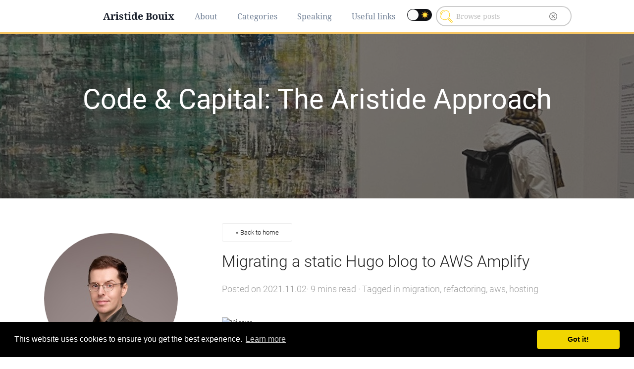

--- FILE ---
content_type: text/html
request_url: https://aristidebouix.cloud/en/2021/11/migrating-a-static-hugo-blog-to-aws-amplify/index.html/
body_size: 13909
content:
<!doctype html>
<html class="no-js" lang="en">
    <head>
        <meta http-equiv="Content-Type" content="text/html; charset=utf-8"/>
        <meta http-equiv="X-UA-Compatible" content="IE=edge">
        <title>Migrating a static Hugo blog to AWS Amplify</title>
        <meta name="author" content="Aristide Bouix">
		<meta name="flattr:id" content="lj9epk">
        <meta name="description" content="In this post I describe the historical technical considerations that applied to hmy website architecture built on AWS since 2016 to today"/>   
		<meta name="keywords" content="Aristide,Bouix,AWS,Amazon,Cloud,automation,Docker,cybersecurity,sysadmin,DevOps,security,SecDevOps,lifehack,privacy,Unix,Linux,geek,nerd">
        <meta name="viewport" content="width=device-width, initial-scale=1">
        <meta http-equiv="onion-location" content="http://ymglrht2hmgdlt66oaztz4zpcuyzf7e773zgndcwz2msjgvkoysr7kid.onion/ " />
        <meta name="generator" content="Hugo 0.148.1">
        <link href="/post/index.xml" rel="alternate" type="application/rss+xml" title="Code &amp; Capital: The Aristide Approach" />
        <link href="/post/index.xml" rel="feed" type="application/rss+xml" title="Code &amp; Capital: The Aristide Approach" />
        <link rel="stylesheet" href="/css/styles.min.css">
        <link rel="icon" type="image/png" href="/favicon-48x48.png" sizes="48x48" />
        <link rel="icon" type="image/svg+xml" href="/favicon.svg" />
        <link rel="shortcut icon" href="/favicon.ico" />
        <link rel="apple-touch-icon" sizes="180x180" href="/apple-touch-icon.png" />
        <meta name="apple-mobile-web-app-title" content="Aristidebouix.cloud" />
        <link rel="manifest" href="/site.webmanifest" />
		<script rel="preload" src="/js/vendor/highlight.min.js" ></script>
		<script>hljs.initHighlightingOnLoad();</script>
        <script>window.jQuery || document.write('\x3Cscript src="\/js\/vendor\/jquery.min.js"><\/script>')</script>
		<meta property="og:title" content="Migrating a static Hugo blog to AWS Amplify" />
<meta property="og:description" content="In this post I describe the historical technical considerations that applied to hmy website architecture built on AWS since 2016 to today" />
<meta property="og:type" content="article" />
<meta property="og:url" content="/en/2021/11/migrating-a-static-hugo-blog-to-aws-amplify/index.html/" />
<meta property="og:image" content="/img/desk.jpg" />
<meta property="og:locale" content="en" />
		<meta name="twitter:title" content="Migrating a static Hugo blog to AWS Amplify" />
<meta name="twitter:description" content="In this post I describe the historical technical considerations that applied to hmy website architecture built on AWS since 2016 to today" />


  
    
      <meta name="twitter:card" content="summary_large_image" />
      <meta name="twitter:image" content="/post/thumbnails/amplify.jpeg" />
    
  



<meta name="twitter:site" content="@ArisvdZ" />

		<script rel="preload" src="/js/bootstrap.min.js" async></script>
		<script type="text/javascript" async
  src="https://cdnjs.cloudflare.com/ajax/libs/mathjax/2.7.1/MathJax.js?config=TeX-AMS-MML_HTMLorMML" 
  integrity="sha384-Ra6zh6uYMmH5ydwCqqMoykyf1T/+ZcnOQfFPhDrp2kI4OIxadnhsvvA2vv9A7xYv" crossorigin="anonymous">
  MathJax.Hub.Config({
  tex2jax: {
    inlineMath: [['\\(','\\)']],
    displayMath: [['$$','$$']],
    processEscapes: true,
    processEnvironments: true,
    skipTags: ['script', 'noscript', 'style', 'textarea', 'pre'],
    TeX: { equationNumbers: { autoNumber: "AMS" },
         extensions: ["AMSmath.js", "AMSsymbols.js"] }
  }
  });
  MathJax.Hub.Queue(function() {
    
    
    
    var all = MathJax.Hub.getAllJax(), i;
    for(i = 0; i < all.length; i += 1) {
        all[i].SourceElement().parentNode.className += ' has-jax';
    }
  });

  MathJax.Hub.Config({
  
  TeX: { equationNumbers: { autoNumber: "AMS" } }
  });
</script>
        <script rel="preload" src="/js/vendor/modernizr-2.8.0.min.js" async></script>
        
        <style>
        .site-header h2 .logo {
        background: url(/img/desk.jpg) no-repeat 0 0;
        }
        @media (min--moz-device-pixel-ratio: 1.3), (-o-min-device-pixel-ratio: 2.6 / 2), (-webkit-min-device-pixel-ratio: 1.3), (min-device-pixel-ratio: 1.3), (min-resolution: 1.3dppx) {
          .site-header h2 .logo {
            background-image: url(/img/desk.jpg);
        }}
       .site-header {
         background: #2a373d url(/img/desk.jpg) no-repeat center center;
         z-index: -1;
        }
        </style>
        <link rel="stylesheet" type="text/css" href="/css/cookieconsent.min.css" />
    </head>

<a href="/en">

<nav id="header" class="fixed w-full z-10 top-0 border-orange bg-white">

	<div class="w-full md:max-w-4xl mx-auto flex flex-wrap items-center justify-between mt-0 py-3">
        <div class="pl-4">
            <a class="text-gray-900 text-base no-underline hover:no-underline font-extrabold text-xl"  href="/">
                Aristide Bouix
            </a>
        </div>

        <div class="block lg:hidden pr-4">
            <button id="nav-toggle" class="flex items-center px-3 py-2 border rounded text-gray-500 border-gray-600 hover:text-gray-900 hover:border-teal-500 appearance-none focus:outline-none">
                <svg class="fill-current h-3 w-3" viewBox="0 0 20 20" xmlns="http://www.w3.org/2000/svg">
                    <title>Menu</title>
                    <path d="M0 3h20v2H0V3zm0 6h20v2H0V9zm0 6h20v2H0v-2z"/>
                </svg>
            </button>
        </div>

        <div class="w-full flex-grow lg:flex lg:items-center lg:w-auto hidden lg:block mt-2 lg:mt-0 bg-gray-100 md:bg-transparent z-20" id="nav-content">
            <ul class="list-reset lg:flex justify-end flex-1 items-center">
				<li class="mr-2">
						<a class="inline-block text-gray-600 no-underline hover:text-gray-900 hover:text-underline py-2 px-4" href="/en/about/"> 
						<span>	About </span>
						</a>
					</li><li class="mr-2">
						<a class="inline-block text-gray-600 no-underline hover:text-gray-900 hover:text-underline py-2 px-4" href="/en/categories/"> 
						<span>	Categories </span>
						</a>
					</li><li class="mr-2">
						<a class="inline-block text-gray-600 no-underline hover:text-gray-900 hover:text-underline py-2 px-4" href="/en/speaking/"> 
						<span>	Speaking </span>
						</a>
					</li><li class="mr-2">
						<a class="inline-block text-gray-600 no-underline hover:text-gray-900 hover:text-underline py-2 px-4" href="/en/linklist/"> 
						<span>	Useful links </span>
						</a>
					</li>
			<li class="mr-2">
				<div class="js-toggle-wrapper">
    <div class="js-toggle">
        <div class="js-toggle-track">
            <div class="js-toggle-track-check">
                <img src="[data-uri]" role="presentation" style="pointer-events: none;" width="16" height="16">
            </div>
            <div class="js-toggle-track-x">
                <img src="[data-uri]" role="presentation" style="pointer-events: none;" width="16" height="16">
            </div>
        </div>
        <div class="js-toggle-thumb"></div>
        <input class="js-toggle-screenreader-only" type="checkbox" aria-label="Switch between Dark and Light mode">
    </div>
</div>
<script>
    var body = document.body;
	var switcher = document.getElementsByClassName('js-toggle')[0];

	
	switcher.addEventListener("click", function() {
        this.classList.toggle('js-toggle--checked');
        this.classList.add('js-toggle--focus');
		
		if (this.classList.contains('js-toggle--checked')) {
			body.classList.add('dark-mode');
			
			localStorage.setItem('darkMode', 'true');
		} else {
			body.classList.remove('dark-mode');
			setTimeout(function() {
				localStorage.removeItem('darkMode');
			}, 100);
		}
	})

	
	if (localStorage.getItem('darkMode')) {
		
        switcher.classList.add('js-toggle--checked');
        body.classList.add('dark-mode');
	}

</script>
			</li>
			<li class="mr-2">
				<svg xmlns="http://www.w3.org/2000/svg" style="display:none">
    <symbol xmlns="http://www.w3.org/2000/svg" id="sbx-icon-search-17" viewBox="0 0 40 40">
      <path d="M35.567 31.158L28.6 24.192c1.634-2.465 2.584-5.42 2.584-8.6C31.184 6.983 24.204 0 15.592 0 6.982 0 0 6.98 0 15.593c0 8.61 6.98 15.592 15.592 15.592 3.178 0 6.134-.95 8.6-2.583l10.24 10.24c1.173 1.175 3.077 1.174 4.252 0l.155-.156c1.18-1.182 1.175-3.08 0-4.254l-2.17-2.172-1.102-1.104v.002zm-1.103 1.102l-6.022-6.02c-.388-.39-1.024-.39-1.416.002l-.785.785c-.393.394-.393 1.027-.003 1.417l6.022 6.02 2.204-2.204zm1.103 1.103l2.488 2.488c.39.392.39 1.024-.003 1.418l-.785.785c-.393.392-1.028.392-1.417.004l-2.488-2.49 2.205-2.204zm-19.975-3.737c7.75 0 14.033-6.283 14.033-14.033 0-7.75-6.283-14.034-14.033-14.034C7.842 1.56 1.56 7.84 1.56 15.592c0 7.75 6.282 14.033 14.032 14.033zm0-25.728c-.645 0-1.284.053-1.912.156-.425.07-.713.47-.643.896.07.425.47.712.896.642.545-.09 1.1-.135 1.66-.135.43 0 .78-.35.78-.78 0-.43-.35-.78-.78-.78zm-5.31 1.273c-3.885 1.984-6.384 5.98-6.384 10.423 0 .43.35.78.78.78.43 0 .78-.35.78-.78 0-3.85 2.165-7.314 5.533-9.034.385-.196.537-.666.34-1.05-.195-.383-.664-.535-1.048-.34z"
      fill-rule="evenodd" />
    </symbol>
    <symbol xmlns="http://www.w3.org/2000/svg" id="sbx-icon-clear-5" viewBox="0 0 20 20">
      <path d="M10 20c5.523 0 10-4.477 10-10S15.523 0 10 0 0 4.477 0 10s4.477 10 10 10zm1.35-10.123l3.567 3.568-1.225 1.226-3.57-3.568-3.567 3.57-1.226-1.227 3.568-3.568-3.57-3.57 1.227-1.224 3.568 3.568 3.57-3.567 1.224 1.225-3.568 3.57zM10 18.272c4.568 0 8.272-3.704 8.272-8.272S14.568 1.728 10 1.728 1.728 5.432 1.728 10 5.432 18.272 10 18.272z"
      fill-rule="evenodd" />
    </symbol>
  </svg>

  <form action=/en/search/ class="searchbox sbx-custom relat">
    <div role="search" class="sbx-custom__wrapper">  
      <input id="algolia-search" type="text" placeholder=Browse&#32;posts type="text" name="query" class="sbx-custom__input">
      <button type="submit" title="Submit your search query." class="sbx-custom__submit">
        <svg role="img" aria-label="Search">
          <use xlink:href="#sbx-icon-search-17"></use>
        </svg>
      </button>
      <button type="reset" title="Clear the search query." class="sbx-custom__reset">
        <svg role="img" aria-label="Reset">
          <use xlink:href="#sbx-icon-clear-5"></use>
        </svg>
      </button>
    </div>
  </form>
  <script type="text/javascript">
    document.querySelector('.searchbox [type="reset"]').addEventListener('click', function() {  this.parentNode.querySelector('').focus();});
  </script>
			</li>
			</ul>
		</div>
		</div>

</nav>

<header class="site-header">
    	    

		<div class="transparent-layer" >

			<h1>Code &amp; Capital: The Aristide Approach</h1>

		</div>

		 
 </header>
 </a>

<body>

	<div class="container clearfix">
	<main role="main" class="content">
        <article class="post">
            <a class="btn home" href="/en" title="Back to home">&laquo; Back to home</a>
            <h1><a href="/en/2021/11/migrating-a-static-hugo-blog-to-aws-amplify/index.html/" title="Migrating a static Hugo blog to AWS Amplify">Migrating a static Hugo blog to AWS Amplify</a></h1>

<footer class="post-info">Posted on <span class="post-meta"><time datetime="2021.11.02">2021.11.02</time>&middot; 9 mins read

    &middot; Tagged in
        
        <a href="/en/tags/migration">migration</a>, 
        
        <a href="/en/tags/refactoring">refactoring</a>, 
        
        <a href="/en/tags/aws">aws</a>, 
        
        <a href="/en/tags/hosting">hosting</a>
        
    

</span>
</footer>


            <img src="https://visitor-badge.glitch.me/badge?page_id=%2fen%2f2021%2f11%2fmigrating-a-static-hugo-blog-to-aws-amplify%2findex.html%2f" alt="Views"/>
            
            <table id="amazon-polly-audio-table"> 
                <tbody> 
                 <tr> 
                  <td id="amazon-polly-audio-tab"> 
                   <div id="amazon-ai-player-label"></div> 
                   <div id="amazon-ai-player-container"> 
                    <audio class="amazon-ai-player" id="amazon-ai-player" preload="none" controls=""> 
                     <source type="audio/mpeg" src="/audio/amplify.mp3"></source> 
                    </audio> 
                   </div> 
                   <div id="amazon-polly-by-tab"> 
                    <a href="https://aws.amazon.com/polly/" target="_blank" rel="noopener noreferrer"><img src="/img/polly.png" width="164" height="56" /></a> 
                   </div> </td> 
                 </tr> 
                </tbody> 
            </table>
            
            <p class="notice">This is a cross-post from <a href="https://dev.to/catawiki/migrating-a-static-hugo-blog-to-aws-amplify-2nnb" target="_blank">Catawiki's blog</a></p>
<p>Fond of Cloud, Open Source and new technologies, Aristide leads the implementation of security controls on Catawiki’s Auction platform. In this publication he describes the historical technical considerations that applied to his personal website architecture built on AWS since its creation in 2016 to today.</p>
<h2 id="blogs-origins">Blog&rsquo;s Origins</h2>
<p>Back in 2016, I used to work as a Django developer, and as such, after starting working on AWS, I decided to host a personal website as a Django blog on AWS Elastic beanstalk.<br>
The blog was extremely minimalistic and configured to use two small AWS VMs, one for the application and another one for a Postgres database hosted in a private subnet. It also involved an S3 bucket to load some static content such as images.</p>
<p>
  <figure>
    <img src="/post/amplify/old_archi.png#center" alt="Server based AWS architecture" style="max-height: 720px">
    <figcaption style="text-align:center">Diagram 1: An Elastic Beanstalk 2-Tiers Architecture</figcaption>
  </figure>
</p>
<p>While this approach was convenient to start getting familiar with AWS and leveraging several of their based infrastructure services (VPC, CloudWatch, S3, RDS, Route53 &hellip;), it had many drawbacks, such as:</p>
<ol>
<li>Django framework is heavy to maintain and update for a side-project</li>
<li>Past the AWS free tiers, keeping two running VMs as small as they were wasn’t cheap <sup id="fnref:1"><a href="#fn:1" class="footnote-ref" role="doc-noteref">1</a></sup></li>
<li>It simply couldn’t scale for more than 10 simultaneous users without autoscaling</li>
</ol>
<h2 id="going-static">Going static</h2>
<p>A bit later in 2017, I started hearing about these magic websites that could be built almost instantly using a static site generator and found that S3 could be configured to host them in one click. Therefore, I’ve benchmarked the two most popular solutions at that time, the Ruby engine Jekyll and the Go version called Hugo. As you can deduct it from this post’s title, I’ve gone for the second one as it was lighter and faster to build.</p>
<p>With a static website, I wasn’t required any longer to keep a dedicated database to host my blog posts, users and their comments. Instead, I’ve chosen to rely on external SaaS services such as Disqus for comments and Algolia for searching. Both solutions allow generous free-tiers usage for non-commercial use.</p>
<p>As serving content outside AWS is expensive, I’ve also added a Cloudfront distribution in front of the S3 bucket and was able to add a Lambda@Edge function in my website’s HTTP request responses<sup id="fnref:2"><a href="#fn:2" class="footnote-ref" role="doc-noteref">2</a></sup>. Lambda@Edge allowed me to add additional security to my website, such as preventing serving content from a non-explicitly allowed domain with a Content-Security-Policy (CSP) HTTP header. I also actively monitor the messages returned by these security headers through the excellent monitoring platform Report-URI from <a href="https://twitter.com/Scott_Helme?ref_src=twsrc%5Egoogle%7Ctwcamp%5Eserp%7Ctwgr%5Eauthor" target="_blank">Scott Helm</a>. The website architecture, therefore, was simplified as shown below:</p>
<p>
  <figure>
    <img src="/post/amplify/new_archi.png#center" alt="S3 Static website" style="max-height: 720px">
    <figcaption style="text-align:center">Diagram 2: Static website hosted on S3</figcaption>
  </figure>
</p>
<p>This structure is much cheaper and more scalable and can serve thousands of users for less than €5 per month.</p>
<p>A remaining caveat was that it was difficult to restrict access to the S3 website from the CloudFront<sup id="fnref:3"><a href="#fn:3" class="footnote-ref" role="doc-noteref">3</a></sup> service only. As described <a href="https://abridge2devnull.com/posts/2018/01/restricting-access-to-a-cloudfront-s3-website-origin/" target="_blank">here</a>, the usual AWS best practice of setting an Origin Access Identity (OAI) is incompatible with S3 website endpoints. The only workaround is to set a hardcoded “password” in an HTTP header supported as a condition in the S3 bucket policy. In addition, you need a few additional resources to get an automated CI/CD deployment from a Git repository (AWS CodePipeline) or some monitoring and alerting (Cloudwatch Alarms).</p>
<h2 id="moving-to-amplify">Moving to Amplify</h2>
<p><a href="https://aws.amazon.com/amplify/" target="_blank">AWS Amplify</a> was initially a response from AWS to the popular simple web app hosting solution Firebase from Google<sup id="fnref:4"><a href="#fn:4" class="footnote-ref" role="doc-noteref">4</a></sup>. It designates a toolset integrating many AWS services (CI/CD, Authentication, CDN, hosting, monitoring &hellip;) in a single place.</p>
<p>Let’s see how it works. First you create a new hosting and choose the appropriate versioning service where the Hugo website skeleton is stored, in my case GitHub:</p>
<p>
  <img src="/post/amplify/ampl1.png#center" alt="Amplify console" style="max-height: 720px">
</p>
<p>Then Amplify will automatically detect what framework it should use to build the project and propose an appropriate build configuration. Furthermore, in the advanced setting, you can configure Amplify build to use a custom docker image stored in ECR (Elastic Container Registry) and environment variables.</p>
<p>
  <img src="/post/amplify/ampl2.png#center" alt="Amplify console build settings" style="max-height: 720px">
</p>
<p>And voila! The website is now live on an amplifyapp.com provided URL.</p>
<p>Another powerful feature of Amplify is that you can easily host different versions of your project based on different Git branches; this enables you to run a testing version of a new feature before rolling it out to your main website. However, you may not want to expose this staging branch to the outside world. The good news is that AWS Amplify permits to effortlessly set a Basic Authentication in front of any website’s version. The less good news is that for an AWS managed service, I would also have expected the possibility to log in a user based on their AWS IAM identity.</p>
<p>
  <img src="/post/amplify/ampl3.png#center" alt="Amplify console access control" style="max-height: 720px">
</p>
<p>As I already own a Route53 hosted zone, let’s change the default amplifyapp.com provided URL to my usual custom domain<sup id="fnref:5"><a href="#fn:5" class="footnote-ref" role="doc-noteref">5</a></sup>. This will create a new CloudFront distribution with a free wildcard SSL certificate for your root domain and subdomains.</p>
<p>
  <img src="/post/amplify/ampl4.png#center" alt="Amplify console domain configuration" style="max-height: 720px">
</p>
<p>If you follow this step, you may find that the console only redirects the root domain to the www subdomain during creation. For further redirection options, there is an additional &lsquo;Rewrites and redirects&rsquo; menu that you can configure as follow.</p>
<p>
  <img src="/post/amplify/ampl5.png#center" alt="Amplify console sub-domains configuration" style="max-height: 720px">
</p>
<p>The rationale in this configuration is that by default AWS Amplify Redirect unknown URLs to the main page, so if you wish to show your own ‘404 not found page’ , it is better to advertise it as a ‘404 (Rewrite)’ instead of a ‘404 (Redirect)’.</p>
<p>Also, for SEO, it is better to replace the default ‘302 (Redirect - Temporary)’ HTTP return code to ‘301 (Redirect - Permanent)’. A 302 return code may confuse Search Engines that will continue to reference the wrong URL, as the redirection is supposed to be temporary, ending up slowing the initial loading time of visitors coming from the wrong URL.
Personally, I highly recommend choosing either your root or www subdomain and redirecting all other site references to it. Indeed, Search Engines tend to get confused when they’re getting the same page at different URLs. Do the same for the HTTP version of your site to HTTPS as you enjoy a free AWS managed SSL certificate, that will also decrease your domain spread.</p>
<p>The last screenshot is for the custom header editor that I’ve particularly enjoyed, there you can define your site HTTP headers in a yaml format<sup id="fnref:6"><a href="#fn:6" class="footnote-ref" role="doc-noteref">6</a></sup>. It is much more convenient than maintaining a lambda@Edge function. My only catch on this menu concerns the editor that I find quite basic. So I copy paste the code and edit it in a separate editor.</p>
<p>
  <img src="/post/amplify/ampl6.jpg#center" alt="Amplify console HTTP headers configuration" style="max-height: 720px">
</p>
<p>There are a few additional power user functionalities that I don’t use for my relatively simple personal blog, so I won’t detail them here. These advanced functionalities include an Admin UI to configure team access to a serverless backend, direct CloudWatch monitoring and Alarm integration, and Pull Request system to merge changes between different branches and the master.</p>
<h2 id="cost-analysis">Cost Analysis</h2>
<p>This study wouldn’t be exhaustive without a full pricing comparison between the AWS Amplify and a custom Cloudfront+S3+Lambda integration. I will simplify it a little, since I’ve configured CloudFront, my S3 costs were very low, and Lambda@Edge costs have remained within the Lambda Free Tiers. Below is a breakdown of the different potential costs:
<br></br></p>
<table>
	<col style="width:20%">
	<col style="width:50%">
	<col style="width:30%">
	  <tr>
		<th></th>
		<th>CloudFront+S3+CodePipeline</th> 
		<th>Amplify</th>
	  </tr>
	  <tr>
		<td>Build</td>
		<td>$1.00 per active pipeline per month
$0.005 per build minute (Frankfurt using general1.small)</td> 
		<td>$0.01 per build minute</td>
	  </tr>
	<tr>
		<td>Storage</td>
		<td>$0.0043 per 10,000 GET and all other requests (Frankfurt)
$0.0245 per GB - first 50 TB / month of storage used (Frankfurt)</td> 
		<td>$0.023 per GB stored per month</td>
	</tr>
	<tr>
		<td>Egress</td>
		<td>$0.020 per GB - All data transfer out to Origin (Europe)
$0.085 per GB - first 10 TB / month data transfer out
$0.0120 per 10,000 HTTPS Requests</td> 
		<td>$0.15 per GB served</td>
	</tr>
</table>
<br></br>
<p>One of the strengths of AWS Amplify is that costs are fixed for any region you operate in. This can prove more beneficial in certain geographic areas such as Asia Pacific, Australia or South America, where outbound traffic varies between $0.11 to $0.12.<sup id="fnref:7"><a href="#fn:7" class="footnote-ref" role="doc-noteref">7</a></sup></p>
<p>Here is a more literal comparison based on my website costs for July 2021:
<br></br></p>
<table>
	<col style="width:10%">
	<col style="width:25%">
	<col style="width:25%">
    <col style="width:15%">
    <col style="width:15%">
	  <tr>
		<th></th>
		<th>Consumption</th> 
		<th>CloudFront+S3 costs</th>
		<th>Amplify theoretical costs</th>
        <th>Theoretical savings</th>
	  </tr>
	  <tr>
		<td>Build</td>
		<td>1 active pipeline
3 build minutes</td> 
		<td>$1 + $0.015</td>
		<td>$0.03</td>
        <td>$0.97</td>
	  </tr>
	<tr>
		<td>Storage</td>
		<td>10,000 GET and other requests
0.15 GB of storage</td> 
		<td>$0.0043 + $0</td>
		<td>$0</td>
        <td>$0.0043</td>
	</tr>
	<tr>
		<td>Egress</td>
		<td>300k HTTPS requests Europe
2.5 GB served
130k HTTPS requests US
1.3 GB served</td> 
		<td>$0.4+$0.2+ $0.15 + $0.15 = $0.9</td>
		<td>$0.6</td>
        <td>$0.3</td>
	</tr>
	<tr>
		<td></td>
		<td>Total</td> 
		<td>$1.91</td>
		<td>$0.63</td>
        <td>$1.28</td>
	</tr>
</table>
<br></br>
<p>By using AWS Amplify, I got the same features for a third of the price while saving me from maintaining the underlying service components. This result is biased by the cost of keeping one running pipeline and relatively low traffic during summer.</p>
<h2 id="conclusion">Conclusion</h2>
<p>AWS Amplify is a managed service shipped with CloudFront, S3, CloudWatch, CodePipeline, Cognito, API Gateway and even a serverless backend. Therefore, it perfectly fits smaller size projects based on static websites or frontend oriented frameworks such as React, Vue or Next.js.</p>
<p>While using AWS Amplify is convenient, if you operate a high Annual Rate Return service with more than 500k users, I would consider it more profitable to spend the additional Engineering effort to finely configure the corresponding underlying services<sup id="fnref:8"><a href="#fn:8" class="footnote-ref" role="doc-noteref">8</a></sup>. My conclusion to this blogpost is that, no matter how great a managed service such as Amplify, the Return On Investment decreases as consumption goes up. Therefore, the main target audience of AWS Amplify is individual developers to medium-sized applicative projects.</p>
<hr>
<blockquote>
<p>Cover photo by <a href="https://unsplash.com/@smajor15" target="_blank">Scott Major</a> on <a href="https://unsplash.com/" target="_blank">Unsplash</a>.</p></blockquote>
<div class="footnotes" role="doc-endnotes">
<hr>
<ol>
<li id="fn:1">
<p>I even considered at the beginning to reserve 2 instances for 3 years to decrease the cost and discovered that the smallest instance sizes (t2.micro and t2.nano) were not eligible.&#160;<a href="#fnref:1" class="footnote-backref" role="doc-backlink">&#x21a9;&#xfe0e;</a></p>
</li>
<li id="fn:2">
<p>For the curious reader, I’ve detailed in <a href="/en/2018/04/secure-your-site-with-lambda@edge/index.html/" target="_blank">a previous post</a> how I achieved this result.&#160;<a href="#fnref:2" class="footnote-backref" role="doc-backlink">&#x21a9;&#xfe0e;</a></p>
</li>
<li id="fn:3">
<p>AWS’ Content Delivery Network, used to locally cache static data and thus cut down egress costs.&#160;<a href="#fnref:3" class="footnote-backref" role="doc-backlink">&#x21a9;&#xfe0e;</a></p>
</li>
<li id="fn:4">
<p>From which the pricing model has been largely inspired.&#160;<a href="#fnref:4" class="footnote-backref" role="doc-backlink">&#x21a9;&#xfe0e;</a></p>
</li>
<li id="fn:5">
<p><em>Beware</em>: I got an error at this step because the main root domain (aristidebouix.cloud) was still attached to the old CloudFront distribution. If you also migrate your website from a Cloudfront+S3 setup to Amplify you should first remember to remove the domain redirection in your old CloudFront distribution.&#160;<a href="#fnref:5" class="footnote-backref" role="doc-backlink">&#x21a9;&#xfe0e;</a></p>
</li>
<li id="fn:6">
<p>See the <a href="https://docs.aws.amazon.com/amplify/latest/userguide/custom-headers.html" target="_blank">service documentation</a> for reference.&#160;<a href="#fnref:6" class="footnote-backref" role="doc-backlink">&#x21a9;&#xfe0e;</a></p>
</li>
<li id="fn:7">
<p><em>Note</em>: the cost to serve HTTP requests is actually lower on CloudFront than for HTTPS requests probably due to a slightly lower impact on server CPUs. If as me you block or redirect HTTP requests then all your traffic will be billed as HTTPS requests.&#160;<a href="#fnref:7" class="footnote-backref" role="doc-backlink">&#x21a9;&#xfe0e;</a></p>
</li>
<li id="fn:8">
<p>To the exception perhaps if your main market is located in expensive AWS regions such as South America, Australia or Asia Pacific.&#160;<a href="#fnref:8" class="footnote-backref" role="doc-backlink">&#x21a9;&#xfe0e;</a></p>
</li>
</ol>
</div>

			
            <ul class="share-buttons">
    <li>Share this article:</li>
    <li>
        <a class="icon-twitter" href="https://twitter.com/intent/tweet?url=%2fen%2f2021%2f11%2fmigrating-a-static-hugo-blog-to-aws-amplify%2findex.html%2f&text=Migrating%20a%20static%20Hugo%20blog%20to%20AWS%20Amplify&via=ArisvdZ&hashtags=migration, refactoring, aws, hosting" onclick="window.open(this.href, 'twitter-share', 'width=550,height=235');return false;" title="Tweet this article"></a>
    </li>
    <li>
        <a class="icon-linkedin" href="https://www.linkedin.com/shareArticle?mini=true&url=%2fen%2f2021%2f11%2fmigrating-a-static-hugo-blog-to-aws-amplify%2findex.html%2f&title=Migrating%20a%20static%20Hugo%20blog%20to%20AWS%20Amplify" onclick="window.open(this.href, 'linkedin-share', 'width=600,height=494');return false;" title="Share on Linkedin"></a>
    </li>
	<li>
        <a class="icon-telegram" href="https://t.me/share/url?url=%2fen%2f2021%2f11%2fmigrating-a-static-hugo-blog-to-aws-amplify%2findex.html%2f&text=Migrating%20a%20static%20Hugo%20blog%20to%20AWS%20Amplify" onclick="window.open(this.href, 'telegram-share', 'width=600,height=494');return false;" title="Share on Telegram"></a>
    </li>
</ul>






			

        </article>
		
        
        <div class="comments">
            <h3>Comments</h3>
            
        </div>
        
    </main>
	<aside class="author">
  <a href="/en/about" ><img class="profile-image" src="/img/profile-image.jpg" alt="Aristide Bouix" /></a>
  <p class="name">by 
  <a href="https://mastodon.cloud/@abouix" target="_blank" rel="noopener"><strong>Aristide Bouix</strong></a></p>
  <p class="address">Somewhere in the Cloud</p>
  <p class="description">Cloud Security Hero</p>
  <ul class="social">
    


    <li><a href="https://twitter.com/ArisvdZ" class="icon-twitter" target="_blank" rel="noopener" title="Twitter"></a></li>
  

    <li><a href="https://github.com/ArisBee" class="icon-github" target="_blank" rel="noopener" title="GitHub"></a></li>
  

    <li><a href="https://instagram.com/arisbcollection" class="icon-instagram" target="_blank" title="Instagram"></a></li>
  

    <li><a href="https://linkedin.com/in/aristide-bouix" class="icon-linkedin" target="_blank" rel="noopener" title="LinkedIn"></a></li>
  

    <li><a href="mailto:webmaster@aristidebouix.cloud" class="icon-mail" target="_blank" title="Email"></a></li>
  


<li><a href="/en/index.xml" class="icon-rss" target="_blank" title="RSS"></a></li>

  </ul>
  <br><br>
  <button class="badger-button button-badge button--rayen button--border-thick button--text-thick button--size-m" data-text=Donate&#32;1€ data-to="bitcoincash:bitcoincash:qrlp6d4cje9t2j6fr83pdm9alwhqrfaytu6atzjcjl" data-satoshis="600000"><span>Buy me a Coffee</span></button> 
  <br>
  <p class="link">
  <img src="/img/badge-arch-p.png" alt="AWS, Solutions Architect Professional, digital badge">
  <img src="/img/badge-devops.png" alt="AWS, DevOps Professional, digital badge">
  </p>
  <p class="link"><img src="/img/badge.png" alt="AWS, Solutions Architect, digital badge">
  &nbsp <img src="/img/badge-dev.png" alt="AWS, Developer Associate, digital badge">
  &nbsp <img src="/img/badge-ops.png" alt="AWS, SysOps, digital badge">
  </p>
  <p class="link">
  <img src="/img/badge-sec.png" alt="AWS, Security Specialty, digital badge">
  <img src="/img/badge-net.png" alt="AWS, Advanced Networking Specialty, digital badge">
  </p>
  <br><br>

   <script src="/js/bitcoin-badger.js"></script>

</aside>

	</div>

	<footer class="main-footer">
  <div class="aParent container clearfix" id="wrapper">
	  <div align="right"> 
			<a href="/en/privacy" target="_blank" title="Privacy Policy">Privacy</a>
	  </div>
	  <div>
			<a class="icon-rss" href="/en/index.xml" target="_blank" title="RSS"></a>
			 <p>&copy; 2025 &middot; Aristide Bouix &ndash; Powered by <a href="http://gohugo.io" target="_blank">Hugo</a></p>
	  </div>
	  <div>
			<nav class="language-selector layout__language-selector" role="navigation">
			<ul class="navbar">
			
			<li><a rel="alternate" href="/nl" hreflang="nl" lang="nl">Nederlands</a></li>
			</ul>
			</nav>
	  </div>
	</div>  
</footer>

<script src="/js/plugins.js"></script>
<script src="/js/cookieconsent.min.js" data-cfasync="false"></script>
<script>
window.cookieconsent.initialise({
  "palette": {
    "popup": {
      "background": "#000"
    },
    "button": {
      "background": "#f1d600"
    }
  },
  "theme": "classic",
  "content": {
    "message": "This website uses cookies to ensure you get the best experience.", 
    "dismiss": "Got it!", 
    "href": "/en/privacy/" 
  }
});
</script>




<script async src="https://www.googletagmanager.com/gtag/js?id=G-M5QMME4DD1"></script>
<script>
  window.dataLayer = window.dataLayer || [];
  function gtag(){dataLayer.push(arguments);}
  gtag('js', new Date());

  gtag('config', 'G-M5QMME4DD1');
</script>





<script>
	document.getElementById('nav-toggle').onclick = function(){
		document.getElementById("nav-content").classList.toggle("hidden");
	}
</script>




</body>
</html>

--- FILE ---
content_type: text/css
request_url: https://aristidebouix.cloud/css/styles.min.css
body_size: 7963
content:
@charset "UTF-8";

html {
  font-family: sans-serif;
  -ms-text-size-adjust: 100%;
  -webkit-text-size-adjust: 100%;
}

body {
  padding: 0;
  margin: 0;
}

article,
aside,
details,
figcaption,
figure,
footer,
header,
hgroup,
main,
nav,
section,
summary {
  display: block;
}

audio,
canvas,
progress,
video {
  display: inline-block;
  vertical-align: baseline;
}

audio:not([controls]) {
  display: none;
  height: 0;
}

[hidden],
template {
  display: none;
}

a {
  background: 0 0;
}

a:active,
a:hover {
  outline: 0;
}

abbr[title] {
  border-bottom: 1px dotted;
}

b,
strong {
  font-weight: 700;
}

dfn {
  font-style: italic;
}

h1 {
  font-size: 2em;
  margin: 0.67em 0;
}

mark {
  background: #ff0;
  color: #000;
}

small {
  font-size: 80%;
}

sub,
sup {
  font-size: 75%;
  line-height: 0;
  position: relative;
  vertical-align: baseline;
}

sup {
  top: -0.5em;
}

sub {
  bottom: -0.25em;
}

img {
  border: 0;
}

img[src$="#center"] {
  display: block;
  margin: 0.7rem auto;
}

img[src$="#floatleft"] {
  float: left;
  margin: 0.7rem;
}

img[src$="#floatright"] {
  float: right;
  margin: 0.7rem;
}

svg:not(:root) {
  overflow: hidden;
}

figure {
  margin: 1em 40px;
}

hr {
  -moz-box-sizing: content-box;
  box-sizing: content-box;
  height: 0;
}

pre {
  overflow: auto;
}

code,
kbd,
pre,
samp {
  font-family: monospace, monospace;
  font-size: 1em;
}

button,
input,
optgroup,
select,
textarea {
  color: inherit;
  font: inherit;
  margin: 0;
}

button {
  overflow: visible;
}

button,
select {
  text-transform: none;
}

button,
html input[type="button"],
input[type="reset"],
input[type="submit"] {
  -webkit-appearance: button;
  cursor: pointer;
}

button[disabled],
html input[disabled] {
  cursor: default;
}

button::-moz-focus-inner,
input::-moz-focus-inner {
  border: 0;
  padding: 0;
}

input {
  line-height: normal;
}

input[type="checkbox"],
input[type="radio"] {
  box-sizing: border-box;
  padding: 0;
}

input[type="number"]::-webkit-inner-spin-button,
input[type="number"]::-webkit-outer-spin-button {
  height: auto;
}

input[type="search"] {
  -webkit-appearance: textfield;
  -moz-box-sizing: content-box;
  -webkit-box-sizing: content-box;
  box-sizing: content-box;
}

input[type="search"]::-webkit-search-cancel-button,
input[type="search"]::-webkit-search-decoration {
  -webkit-appearance: none;
}

fieldset {
  border: 1px solid silver;
  margin: 0 2px;
  padding: 0.35em 0.625em 0.75em;
}

legend {
  border: 0;
  padding: 0;
}

textarea {
  overflow: auto;
}

optgroup {
  font-weight: 700;
}

table {
  border-collapse: collapse;
  width: 100%;
  table-layout: fixed;
}

th {
  border-top: 1px solid #ccc;
  border-bottom: 1px solid #ccc;
  border-right: 1px solid #ccc;
  border-left: 1px solid #ccc;
  text-align: left;
  padding: 0.7em;
  word-wrap: break-word;
}

td {
  border-top: 1px solid #ccc;
  border-bottom: 1px solid #ccc;
  border-right: 1px solid #ccc;
  border-left: 1px solid #ccc;
  text-align: left;
  padding: 0.7em;
  word-wrap: break-word;
}

@font-face {
  font-family: fontello;
  src: url(../font/fontello.eot?40607460);
  src: url(../font/fontello.eot?40607460#iefix) format("embedded-opentype"),
    url(../font/fontello.woff2?40607460) format("woff2"),
    url(../font/fontello.woff?40607460) format("woff"),
    url(../font/fontello.ttf?40607460) format("truetype"),
    url(../font/fontello.svg?40607460#fontello) format("svg");
  font-weight: 400;
  font-style: normal;
  font-display: swap;
}

[class*=" icon-"]:before,
[class^="icon-"]:before {
  font-family: fontello;
  font-style: normal;
  font-weight: 400;
  speak: none;
  display: inline-block;
  text-decoration: inherit;
  width: 1em;
  margin-right: 0.2em;
  text-align: center;
  font-variant: normal;
  text-transform: none;
  line-height: 1em;
  margin-left: 0.2em;
}

.icon-twitter:before {
  content: "\f099";
}

.icon-rss:before {
  content: "\f09e";
}

.icon-menu:before {
  content: "\f0c9";
}

.icon-facebook-squared:before {
  content: "\f308";
}

.icon-gplus:before {
  content: "\f0d5";
}

.icon-linkedin:before {
  content: "\f0e1";
}

.icon-behance:before {
  content: "\f1b4";
}

.icon-cancel:before {
  content: "\e800";
}

.icon-dribbble:before {
  content: "\f17d";
}

.icon-instagram:before {
  content: "\f16d";
}

.icon-github:before {
  content: "\f113";
}

.icon-mail:before {
  content: "\f0e0";
}

.icon-telegram:before {
  content: "\f2c6";
}

.icon-vkontakte:before {
  content: "\f189";
}

.icon-bitcoin:before {
  content: "\f15a";
}

.icon-doc:before {
  content: "\f15b";
}

.icon-paypal:before {
  content: "\f1ed";
}

body {
  color: #222;
  font-family: "Noto Serif", serif;
  font-weight: 400;
  transition: all 0.3s ease;
}

h1,
h2,
h3,
h4,
h5,
h6 {
  font-family: Roboto, sans-serif;
  font-weight: 300;
}

a {
  text-decoration: none;
  color: #9e9e9e;
  transition: all 0.3s ease;
}

a:hover {
  color: #222;
}

h1 a,
h2 a,
h3 a,
h4 a,
h5 a,
h6 a {
  color: #222;
}

h1 a:hover,
h2 a:hover,
h3 a:hover,
h4 a:hover,
h5 a:hover,
h6 a:hover {
  color: #9e9e9e;
}

hr {
  border: 0;
  border-top: 1px #e4e4e4 solid;
  margin: 40px 0;
}

.post ul li {
  line-height: 28px;
  font-size: 15px;
}

.container {
  margin: 0 auto;
  width: 1200px;
  padding: 50px 0 0;
}

.author {
  text-align: center;
  width: 25%;
  float: left;
  margin: 20px 5% 0;
}

.content {
  width: 60%;
  margin-right: 5%;
  float: right;
}

.site-header {
  background: #2a373d url(../img/ArisvdZbp) no-repeat center center;
  -webkit-background-size: cover;
  -moz-background-size: cover;
  -o-background-size: cover;
  background-size: cover;
  color: #fff;
  text-align: center;
  position: relative;
  width: 100%;
  display: table;
  transition: all 0.3s ease;
}

.site-header div {
  display: table-cell;
  vertical-align: middle;
}

.site-header h1 {
  margin: 0;
  font-size: 56px;
  vertical-align: middle;
  font-weight: 500;
}

.transparent-layer {
  width: 100%;
  height: 100%;
  background-color: rgba(34, 34, 34, 0.6);
}

.site-header h1 .logo {
  margin: 0;
  width: auto;
  height: 148px;
  display: block;
  position: absolute;
  top: 50%;
  left: 50%;
}

.profile-image {
  -webkit-border-radius: 100%;
  -moz-border-radius: 100%;
  border-radius: 100%;
}

.post h2 {
  margin-top: 0;
}

.post p {
  line-height: 28px;
}

.post h2 a,
.post-template h1 {
  font-size: 44px;
  margin-bottom: 10px;
}

.post-template h2,
.post-template h3,
.post-template h4,
.post-template h5,
.post-template h6 {
  font-family: Roboto, sans-serif;
  font-weight: 700;
}

.post {
  margin-bottom: 60px;
  padding-bottom: 60px;
  border-bottom: 1px solid #ececec;
}

.post img {
  max-width: 100%;
  height: auto;
}

.post-info {
  color: #9e9e9e;
  font-family: Roboto, sans-serif;
  font-weight: 300;
  font-size: 18px;
  margin-bottom: 40px;
  line-height: 30px;
}

.share-buttons {
  list-style: none;
  padding: 0;
}

.share-buttons li {
  display: inline;
  font-family: Roboto, sans-serif;
  font-weight: 300;
  font-size: 13px;
  color: #9e9e9e;
  margin-right: 4px;
}

.share-buttons li a {
  font-size: 15px;
}

.comments {
  margin-bottom: 60px;
}

.tags {
  list-style: none;
  padding: 0;
  margin: 0;
  display: inline-block;
}

.tag-title {
  font-family: Roboto, sans-serif;
  font-weight: 300;
  border-bottom: 1px solid #ececec;
  margin-bottom: 40px;
}

.tag-title h1 {
  font-size: 28px;
  margin-top: 0;
  margin-bottom: 40px;
}

.tag-title p {
  color: #9e9e9e;
  font-size: 14px;
  margin-bottom: 0;
}

.pagination {
  position: relative;
  height: 35px;
  width: 100%;
  margin-bottom: 60px;
}

.btn {
  border: solid 1px #ececec;
  background-color: #fff;
  height: 35px;
  display: inline-block;
  -webkit-border-radius: 3px;
  -moz-border-radius: 3px;
  border-radius: 3px;
  text-align: center;
  font-family: Roboto, sans-serif;
  font-weight: 300;
  line-height: 35px;
  font-size: 13px;
  color: #000;
}

.btn:hover {
  background-color: #2a373d;
  border-color: #2a373d;
  color: #fff;
}

.btn.btn-download {
  background-color: #2a373d;
  border-color: #2a373d;
  color: #fff;
  width: 200px;
}

.btn.btn-download:hover {
  background-color: #49606a;
  border-color: #2a373d;
  color: #fff;
}

.home {
  width: 140px;
}

.newer {
  position: absolute;
  left: 0;
  top: 0;
}

.older {
  position: absolute;
  right: 0;
  top: 0;
}

.counter {
  text-align: center;
  line-height: 35px;
  font-size: 13px;
  font-family: Roboto, sans-serif;
  font-weight: 300;
  color: #9e9e9e;
}

.author {
  font-family: Roboto, sans-serif;
  font-weight: 300;
}

.author p {
  margin: 0;
  padding: 0;
  font-size: 12px;
}

.author p.name {
  font-size: 14px;
  margin: 10px 0;
}

.author p.description {
  font-size: 13px;
  text-align: center;
  margin: 0;
  padding: 1em;
}

.author p.address {
  color: #9e9e9e;
}

.author p.link {
  margin-bottom: 10px;
}

.author ul.social {
  list-style: none;
  display: inline;
  padding: 0;
}

.author ul.social li {
  display: inline;
}

.author ul.social li a {
  padding: 5px;
  font-size: 20px;
}

.main-footer {
  background-color: #f3f3f3;
  text-align: center;
  font-family: Roboto, sans-serif;
  font-weight: 300;
  color: #9e9e9e;
}

.main-footer .container {
  padding: 30px 0;
}

.main-footer a {
  color: #9e9e9e;
}

.main-footer a:hover {
  color: #222;
}

.main-footer p {
  font-size: 11px;
}

body.post-template>.site-header {
  height: 250px;
  transition: all 0.3s ease;
}

body.post-template .site-header h2 .logo {
  width: 90px;
  height: 74px;
  margin: -45px 0 0 -37px;
  background-size: 90px 74px;
}

@media only screen and (min-width: 720px) {
  .container {
    width: 100%;
  }

  .site-header div {
    height: 400px;
  }

  .site-header h2 {
    font-size: 56px;
  }
}

@media only screen and (max-width: 719px) {
  .container {
    width: 90%;
    padding-top: 25px;
  }

  .author,
  .content {
    width: 100%;
    margin: 0;
  }

  .author {
    margin-bottom: 60px;
  }

  .site-header,
  body.post-template>.site-header {
    height: 180px;
    transition: all 0.3s ease;
  }

  .site-header div {
    height: 180px;
  }

  .site-header h2 {
    font-size: 36px;
    background-size: 90px 74px;
  }
}

.ir {
  background-color: transparent;
  border: 0;
  overflow: hidden;
}

.ir:before {
  content: "";
  display: block;
  width: 0;
  height: 150%;
}

.clearfix:after,
.clearfix:before {
  content: " ";
  display: table;
}

.clearfix:after {
  clear: both;
}

.hljs {
  display: block;
  overflow-x: auto;
  padding: 0.5em;
  background: #272822;
  -webkit-text-size-adjust: none;
}

.hljs-change,
.hljs-flow,
.hljs-keyword,
.hljs-literal,
.hljs-strong,
.hljs-tag,
.hljs-tag .hljs-title,
.hljs-winutils,
.nginx .hljs-title,
.tex .hljs-special {
  color: #f92672;
}

.hljs {
  color: #ddd;
}

.asciidoc .hljs-code,
.hljs .hljs-constant,
.markdown .hljs-code {
  color: #66d9ef;
}

.hljs-class .hljs-title,
.hljs-code,
.hljs-header {
  color: #fff;
}

.hljs-attribute,
.hljs-link_label,
.hljs-regexp,
.hljs-symbol,
.hljs-symbol .hljs-string,
.hljs-value {
  color: #bf79db;
}

.apache .hljs-cbracket,
.apache .hljs-tag,
.django .hljs-filter .hljs-argument,
.django .hljs-template_tag,
.django .hljs-variable,
.hljs-addition,
.hljs-attr_selector,
.hljs-built_in,
.hljs-bullet,
.hljs-emphasis,
.hljs-envvar,
.hljs-javadoc,
.hljs-link_url,
.hljs-name,
.hljs-pragma,
.hljs-preprocessor,
.hljs-prompt,
.hljs-pseudo,
.hljs-stream,
.hljs-string,
.hljs-subst,
.hljs-tag .hljs-value,
.hljs-title,
.hljs-type,
.ruby .hljs-class .hljs-parent,
.smalltalk .hljs-array,
.smalltalk .hljs-class,
.smalltalk .hljs-localvars,
.tex .hljs-command {
  color: #a6e22e;
}

.apache .hljs-sqbracket,
.hljs-annotation,
.hljs-blockquote,
.hljs-comment,
.hljs-decorator,
.hljs-deletion,
.hljs-doctype,
.hljs-horizontal_rule,
.hljs-pi,
.hljs-shebang,
.smartquote,
.tex .hljs-formula {
  color: #75715e;
}

.apache .hljs-tag,
.bash .hljs-variable,
.css .hljs-id,
.diff .hljs-header,
.hljs-chunk,
.hljs-dartdoc,
.hljs-header,
.hljs-keyword,
.hljs-literal,
.hljs-phpdoc,
.hljs-request,
.hljs-status,
.hljs-title,
.hljs-type,
.hljs-winutils,
.rsl .hljs-built_in,
.smalltalk .hljs-class,
.tex .hljs-special,
.vbscript .hljs-built_in {
  font-weight: 700;
}

.coffeescript .javascript,
.javascript .xml,
.tex .hljs-formula,
.xml .css,
.xml .hljs-cdata,
.xml .javascript,
.xml .vbscript {
  opacity: 0.5;
}

@font-face {
  font-family: "Noto Serif";
  font-style: italic;
  font-weight: 400;
  src: local("Noto Serif Italic"), local(NotoSerif-Italic),
    url(https://fonts.gstatic.com/s/notoserif/v6/ga6Kaw1J5X9T9RW6j9bNfFImZzC7TMQ.woff2) format("woff2");
  unicode-range: U+0460-052F, U+1C80-1C88, U+20B4, U+2DE0-2DFF, U+A640-A69F,
    U+FE2E-FE2F;
  font-display: swap;
}

@font-face {
  font-family: "Noto Serif";
  font-style: italic;
  font-weight: 400;
  src: local("Noto Serif Italic"), local(NotoSerif-Italic),
    url(https://fonts.gstatic.com/s/notoserif/v6/ga6Kaw1J5X9T9RW6j9bNfFImbjC7TMQ.woff2) format("woff2");
  unicode-range: U+0400-045F, U+0490-0491, U+04B0-04B1, U+2116;
  font-display: swap;
}

@font-face {
  font-family: "Noto Serif";
  font-style: italic;
  font-weight: 400;
  src: local("Noto Serif Italic"), local(NotoSerif-Italic),
    url(https://fonts.gstatic.com/s/notoserif/v6/ga6Kaw1J5X9T9RW6j9bNfFImZjC7TMQ.woff2) format("woff2");
  unicode-range: U+1F00-1FFF;
  font-display: swap;
}

@font-face {
  font-family: "Noto Serif";
  font-style: italic;
  font-weight: 400;
  src: local("Noto Serif Italic"), local(NotoSerif-Italic),
    url(https://fonts.gstatic.com/s/notoserif/v6/ga6Kaw1J5X9T9RW6j9bNfFImaTC7TMQ.woff2) format("woff2");
  unicode-range: U+0370-03FF;
  font-display: swap;
}

@font-face {
  font-family: "Noto Serif";
  font-style: italic;
  font-weight: 400;
  src: local("Noto Serif Italic"), local(NotoSerif-Italic),
    url(https://fonts.gstatic.com/s/notoserif/v6/ga6Kaw1J5X9T9RW6j9bNfFImZTC7TMQ.woff2) format("woff2");
  unicode-range: U+0102-0103, U+0110-0111, U+1EA0-1EF9, U+20AB;
  font-display: swap;
}

@font-face {
  font-family: "Noto Serif";
  font-style: italic;
  font-weight: 400;
  src: local("Noto Serif Italic"), local(NotoSerif-Italic),
    url(https://fonts.gstatic.com/s/notoserif/v6/ga6Kaw1J5X9T9RW6j9bNfFImZDC7TMQ.woff2) format("woff2");
  unicode-range: U+0100-024F, U+0259, U+1E00-1EFF, U+2020, U+20A0-20AB,
    U+20AD-20CF, U+2113, U+2C60-2C7F, U+A720-A7FF;
  font-display: swap;
}

@font-face {
  font-family: "Noto Serif";
  font-style: italic;
  font-weight: 400;
  src: local("Noto Serif Italic"), local(NotoSerif-Italic),
    url(https://fonts.gstatic.com/s/notoserif/v6/ga6Kaw1J5X9T9RW6j9bNfFImajC7.woff2) format("woff2");
  unicode-range: U+0000-00FF, U+0131, U+0152-0153, U+02BB-02BC, U+02C6, U+02DA,
    U+02DC, U+2000-206F, U+2074, U+20AC, U+2122, U+2191, U+2193, U+2212, U+2215,
    U+FEFF, U+FFFD;
  font-display: swap;
}

@font-face {
  font-family: "Noto Serif";
  font-style: italic;
  font-weight: 700;
  src: local("Noto Serif Bold Italic"), local(NotoSerif-BoldItalic),
    url(https://fonts.gstatic.com/s/notoserif/v6/ga6Vaw1J5X9T9RW6j9bNfFIu0RWufuVMCoY.woff2) format("woff2");
  unicode-range: U+0460-052F, U+1C80-1C88, U+20B4, U+2DE0-2DFF, U+A640-A69F,
    U+FE2E-FE2F;
  font-display: swap;
}

@font-face {
  font-family: "Noto Serif";
  font-style: italic;
  font-weight: 700;
  src: local("Noto Serif Bold Italic"), local(NotoSerif-BoldItalic),
    url(https://fonts.gstatic.com/s/notoserif/v6/ga6Vaw1J5X9T9RW6j9bNfFIu0RWud-VMCoY.woff2) format("woff2");
  unicode-range: U+0400-045F, U+0490-0491, U+04B0-04B1, U+2116;
  font-display: swap;
}

@font-face {
  font-family: "Noto Serif";
  font-style: italic;
  font-weight: 700;
  src: local("Noto Serif Bold Italic"), local(NotoSerif-BoldItalic),
    url(https://fonts.gstatic.com/s/notoserif/v6/ga6Vaw1J5X9T9RW6j9bNfFIu0RWuf-VMCoY.woff2) format("woff2");
  unicode-range: U+1F00-1FFF;
  font-display: swap;
}

@font-face {
  font-family: "Noto Serif";
  font-style: italic;
  font-weight: 700;
  src: local("Noto Serif Bold Italic"), local(NotoSerif-BoldItalic),
    url(https://fonts.gstatic.com/s/notoserif/v6/ga6Vaw1J5X9T9RW6j9bNfFIu0RWucOVMCoY.woff2) format("woff2");
  unicode-range: U+0370-03FF;
  font-display: swap;
}

@font-face {
  font-family: "Noto Serif";
  font-style: italic;
  font-weight: 700;
  src: local("Noto Serif Bold Italic"), local(NotoSerif-BoldItalic),
    url(https://fonts.gstatic.com/s/notoserif/v6/ga6Vaw1J5X9T9RW6j9bNfFIu0RWufOVMCoY.woff2) format("woff2");
  unicode-range: U+0102-0103, U+0110-0111, U+1EA0-1EF9, U+20AB;
  font-display: swap;
}

@font-face {
  font-family: "Noto Serif";
  font-style: italic;
  font-weight: 700;
  src: local("Noto Serif Bold Italic"), local(NotoSerif-BoldItalic),
    url(https://fonts.gstatic.com/s/notoserif/v6/ga6Vaw1J5X9T9RW6j9bNfFIu0RWufeVMCoY.woff2) format("woff2");
  unicode-range: U+0100-024F, U+0259, U+1E00-1EFF, U+2020, U+20A0-20AB,
    U+20AD-20CF, U+2113, U+2C60-2C7F, U+A720-A7FF;
  font-display: swap;
}

@font-face {
  font-family: "Noto Serif";
  font-style: italic;
  font-weight: 700;
  src: local("Noto Serif Bold Italic"), local(NotoSerif-BoldItalic),
    url(https://fonts.gstatic.com/s/notoserif/v6/ga6Vaw1J5X9T9RW6j9bNfFIu0RWuc-VM.woff2) format("woff2");
  unicode-range: U+0000-00FF, U+0131, U+0152-0153, U+02BB-02BC, U+02C6, U+02DA,
    U+02DC, U+2000-206F, U+2074, U+20AC, U+2122, U+2191, U+2193, U+2212, U+2215,
    U+FEFF, U+FFFD;
  font-display: swap;
}

@font-face {
  font-family: "Noto Serif";
  font-style: normal;
  font-weight: 400;
  src: local("Noto Serif"), local(NotoSerif),
    url(https://fonts.gstatic.com/s/notoserif/v6/ga6Iaw1J5X9T9RW6j9bNfFoWaCi_.woff2) format("woff2");
  unicode-range: U+0460-052F, U+1C80-1C88, U+20B4, U+2DE0-2DFF, U+A640-A69F,
    U+FE2E-FE2F;
  font-display: swap;
}

@font-face {
  font-family: "Noto Serif";
  font-style: normal;
  font-weight: 400;
  src: local("Noto Serif"), local(NotoSerif),
    url(https://fonts.gstatic.com/s/notoserif/v6/ga6Iaw1J5X9T9RW6j9bNfFMWaCi_.woff2) format("woff2");
  unicode-range: U+0400-045F, U+0490-0491, U+04B0-04B1, U+2116;
  font-display: swap;
}

@font-face {
  font-family: "Noto Serif";
  font-style: normal;
  font-weight: 400;
  src: local("Noto Serif"), local(NotoSerif),
    url(https://fonts.gstatic.com/s/notoserif/v6/ga6Iaw1J5X9T9RW6j9bNfFsWaCi_.woff2) format("woff2");
  unicode-range: U+1F00-1FFF;
  font-display: swap;
}

@font-face {
  font-family: "Noto Serif";
  font-style: normal;
  font-weight: 400;
  src: local("Noto Serif"), local(NotoSerif),
    url(https://fonts.gstatic.com/s/notoserif/v6/ga6Iaw1J5X9T9RW6j9bNfFQWaCi_.woff2) format("woff2");
  unicode-range: U+0370-03FF;
  font-display: swap;
}

@font-face {
  font-family: "Noto Serif";
  font-style: normal;
  font-weight: 400;
  src: local("Noto Serif"), local(NotoSerif),
    url(https://fonts.gstatic.com/s/notoserif/v6/ga6Iaw1J5X9T9RW6j9bNfFgWaCi_.woff2) format("woff2");
  unicode-range: U+0102-0103, U+0110-0111, U+1EA0-1EF9, U+20AB;
  font-display: swap;
}

@font-face {
  font-family: "Noto Serif";
  font-style: normal;
  font-weight: 400;
  src: local("Noto Serif"), local(NotoSerif),
    url(https://fonts.gstatic.com/s/notoserif/v6/ga6Iaw1J5X9T9RW6j9bNfFkWaCi_.woff2) format("woff2");
  unicode-range: U+0100-024F, U+0259, U+1E00-1EFF, U+2020, U+20A0-20AB,
    U+20AD-20CF, U+2113, U+2C60-2C7F, U+A720-A7FF;
  font-display: swap;
}

@font-face {
  font-family: "Noto Serif";
  font-style: normal;
  font-weight: 400;
  src: local("Noto Serif"), local(NotoSerif),
    url(https://fonts.gstatic.com/s/notoserif/v6/ga6Iaw1J5X9T9RW6j9bNfFcWaA.woff2) format("woff2");
  unicode-range: U+0000-00FF, U+0131, U+0152-0153, U+02BB-02BC, U+02C6, U+02DA,
    U+02DC, U+2000-206F, U+2074, U+20AC, U+2122, U+2191, U+2193, U+2212, U+2215,
    U+FEFF, U+FFFD;
  font-display: swap;
}

@font-face {
  font-family: "Noto Serif";
  font-style: normal;
  font-weight: 700;
  src: local("Noto Serif Bold"), local(NotoSerif-Bold),
    url(https://fonts.gstatic.com/s/notoserif/v6/ga6Law1J5X9T9RW6j9bNdOwzfRqecf1I.woff2) format("woff2");
  unicode-range: U+0460-052F, U+1C80-1C88, U+20B4, U+2DE0-2DFF, U+A640-A69F,
    U+FE2E-FE2F;
  font-display: swap;
}

@font-face {
  font-family: "Noto Serif";
  font-style: normal;
  font-weight: 700;
  src: local("Noto Serif Bold"), local(NotoSerif-Bold),
    url(https://fonts.gstatic.com/s/notoserif/v6/ga6Law1J5X9T9RW6j9bNdOwzfROecf1I.woff2) format("woff2");
  unicode-range: U+0400-045F, U+0490-0491, U+04B0-04B1, U+2116;
  font-display: swap;
}

@font-face {
  font-family: "Noto Serif";
  font-style: normal;
  font-weight: 700;
  src: local("Noto Serif Bold"), local(NotoSerif-Bold),
    url(https://fonts.gstatic.com/s/notoserif/v6/ga6Law1J5X9T9RW6j9bNdOwzfRuecf1I.woff2) format("woff2");
  unicode-range: U+1F00-1FFF;
  font-display: swap;
}

@font-face {
  font-family: "Noto Serif";
  font-style: normal;
  font-weight: 700;
  src: local("Noto Serif Bold"), local(NotoSerif-Bold),
    url(https://fonts.gstatic.com/s/notoserif/v6/ga6Law1J5X9T9RW6j9bNdOwzfRSecf1I.woff2) format("woff2");
  unicode-range: U+0370-03FF;
  font-display: swap;
}

@font-face {
  font-family: "Noto Serif";
  font-style: normal;
  font-weight: 700;
  src: local("Noto Serif Bold"), local(NotoSerif-Bold),
    url(https://fonts.gstatic.com/s/notoserif/v6/ga6Law1J5X9T9RW6j9bNdOwzfRiecf1I.woff2) format("woff2");
  unicode-range: U+0102-0103, U+0110-0111, U+1EA0-1EF9, U+20AB;
  font-display: swap;
}

@font-face {
  font-family: "Noto Serif";
  font-style: normal;
  font-weight: 700;
  src: local("Noto Serif Bold"), local(NotoSerif-Bold),
    url(https://fonts.gstatic.com/s/notoserif/v6/ga6Law1J5X9T9RW6j9bNdOwzfRmecf1I.woff2) format("woff2");
  unicode-range: U+0100-024F, U+0259, U+1E00-1EFF, U+2020, U+20A0-20AB,
    U+20AD-20CF, U+2113, U+2C60-2C7F, U+A720-A7FF;
  font-display: swap;
}

@font-face {
  font-family: "Noto Serif";
  font-style: normal;
  font-weight: 700;
  src: local("Noto Serif Bold"), local(NotoSerif-Bold),
    url(https://fonts.gstatic.com/s/notoserif/v6/ga6Law1J5X9T9RW6j9bNdOwzfReecQ.woff2) format("woff2");
  unicode-range: U+0000-00FF, U+0131, U+0152-0153, U+02BB-02BC, U+02C6, U+02DA,
    U+02DC, U+2000-206F, U+2074, U+20AC, U+2122, U+2191, U+2193, U+2212, U+2215,
    U+FEFF, U+FFFD;
  font-display: swap;
}

@font-face {
  font-family: Roboto;
  font-style: normal;
  font-weight: 300;
  src: local("Roboto Light"), local(Roboto-Light),
    url(https://fonts.gstatic.com/s/roboto/v18/KFOlCnqEu92Fr1MmSU5fCRc4EsA.woff2) format("woff2");
  unicode-range: U+0460-052F, U+1C80-1C88, U+20B4, U+2DE0-2DFF, U+A640-A69F,
    U+FE2E-FE2F;
  font-display: swap;
}

@font-face {
  font-family: Roboto;
  font-style: normal;
  font-weight: 300;
  src: local("Roboto Light"), local(Roboto-Light),
    url(https://fonts.gstatic.com/s/roboto/v18/KFOlCnqEu92Fr1MmSU5fABc4EsA.woff2) format("woff2");
  unicode-range: U+0400-045F, U+0490-0491, U+04B0-04B1, U+2116;
  font-display: swap;
}

@font-face {
  font-family: Roboto;
  font-style: normal;
  font-weight: 300;
  src: local("Roboto Light"), local(Roboto-Light),
    url(https://fonts.gstatic.com/s/roboto/v18/KFOlCnqEu92Fr1MmSU5fCBc4EsA.woff2) format("woff2");
  unicode-range: U+1F00-1FFF;
  font-display: swap;
}

@font-face {
  font-family: Roboto;
  font-style: normal;
  font-weight: 300;
  src: local("Roboto Light"), local(Roboto-Light),
    url(https://fonts.gstatic.com/s/roboto/v18/KFOlCnqEu92Fr1MmSU5fBxc4EsA.woff2) format("woff2");
  unicode-range: U+0370-03FF;
  font-display: swap;
}

@font-face {
  font-family: Roboto;
  font-style: normal;
  font-weight: 300;
  src: local("Roboto Light"), local(Roboto-Light),
    url(https://fonts.gstatic.com/s/roboto/v18/KFOlCnqEu92Fr1MmSU5fCxc4EsA.woff2) format("woff2");
  unicode-range: U+0102-0103, U+0110-0111, U+1EA0-1EF9, U+20AB;
  font-display: swap;
}

@font-face {
  font-family: Roboto;
  font-style: normal;
  font-weight: 300;
  src: local("Roboto Light"), local(Roboto-Light),
    url(https://fonts.gstatic.com/s/roboto/v18/KFOlCnqEu92Fr1MmSU5fChc4EsA.woff2) format("woff2");
  unicode-range: U+0100-024F, U+0259, U+1E00-1EFF, U+2020, U+20A0-20AB,
    U+20AD-20CF, U+2113, U+2C60-2C7F, U+A720-A7FF;
  font-display: swap;
}

@font-face {
  font-family: Roboto;
  font-style: normal;
  font-weight: 300;
  src: local("Roboto Light"), local(Roboto-Light),
    url(https://fonts.gstatic.com/s/roboto/v18/KFOlCnqEu92Fr1MmSU5fBBc4.woff2) format("woff2");
  unicode-range: U+0000-00FF, U+0131, U+0152-0153, U+02BB-02BC, U+02C6, U+02DA,
    U+02DC, U+2000-206F, U+2074, U+20AC, U+2122, U+2191, U+2193, U+2212, U+2215,
    U+FEFF, U+FFFD;
  font-display: swap;
}

@font-face {
  font-family: Roboto;
  font-style: normal;
  font-weight: 400;
  src: local(Roboto), local(Roboto-Regular),
    url(https://fonts.gstatic.com/s/roboto/v18/KFOmCnqEu92Fr1Mu72xKOzY.woff2) format("woff2");
  unicode-range: U+0460-052F, U+1C80-1C88, U+20B4, U+2DE0-2DFF, U+A640-A69F,
    U+FE2E-FE2F;
  font-display: swap;
}

@font-face {
  font-family: Roboto;
  font-style: normal;
  font-weight: 400;
  src: local(Roboto), local(Roboto-Regular),
    url(https://fonts.gstatic.com/s/roboto/v18/KFOmCnqEu92Fr1Mu5mxKOzY.woff2) format("woff2");
  unicode-range: U+0400-045F, U+0490-0491, U+04B0-04B1, U+2116;
  font-display: swap;
}

@font-face {
  font-family: Roboto;
  font-style: normal;
  font-weight: 400;
  src: local(Roboto), local(Roboto-Regular),
    url(https://fonts.gstatic.com/s/roboto/v18/KFOmCnqEu92Fr1Mu7mxKOzY.woff2) format("woff2");
  unicode-range: U+1F00-1FFF;
  font-display: swap;
}

@font-face {
  font-family: Roboto;
  font-style: normal;
  font-weight: 400;
  src: local(Roboto), local(Roboto-Regular),
    url(https://fonts.gstatic.com/s/roboto/v18/KFOmCnqEu92Fr1Mu4WxKOzY.woff2) format("woff2");
  unicode-range: U+0370-03FF;
  font-display: swap;
}

@font-face {
  font-family: Roboto;
  font-style: normal;
  font-weight: 400;
  src: local(Roboto), local(Roboto-Regular),
    url(https://fonts.gstatic.com/s/roboto/v18/KFOmCnqEu92Fr1Mu7WxKOzY.woff2) format("woff2");
  unicode-range: U+0102-0103, U+0110-0111, U+1EA0-1EF9, U+20AB;
  font-display: swap;
}

@font-face {
  font-family: Roboto;
  font-style: normal;
  font-weight: 400;
  src: local(Roboto), local(Roboto-Regular),
    url(https://fonts.gstatic.com/s/roboto/v18/KFOmCnqEu92Fr1Mu7GxKOzY.woff2) format("woff2");
  unicode-range: U+0100-024F, U+0259, U+1E00-1EFF, U+2020, U+20A0-20AB,
    U+20AD-20CF, U+2113, U+2C60-2C7F, U+A720-A7FF;
  font-display: swap;
}

@font-face {
  font-family: Roboto;
  font-style: normal;
  font-weight: 400;
  src: local(Roboto), local(Roboto-Regular),
    url(https://fonts.gstatic.com/s/roboto/v18/KFOmCnqEu92Fr1Mu4mxK.woff2) format("woff2");
  unicode-range: U+0000-00FF, U+0131, U+0152-0153, U+02BB-02BC, U+02C6, U+02DA,
    U+02DC, U+2000-206F, U+2074, U+20AC, U+2122, U+2191, U+2193, U+2212, U+2215,
    U+FEFF, U+FFFD;
  font-display: swap;
}

@font-face {
  font-family: Roboto;
  font-style: normal;
  font-weight: 700;
  src: local("Roboto Bold"), local(Roboto-Bold),
    url(https://fonts.gstatic.com/s/roboto/v18/KFOlCnqEu92Fr1MmWUlfCRc4EsA.woff2) format("woff2");
  unicode-range: U+0460-052F, U+1C80-1C88, U+20B4, U+2DE0-2DFF, U+A640-A69F,
    U+FE2E-FE2F;
  font-display: swap;
}

@font-face {
  font-family: Roboto;
  font-style: normal;
  font-weight: 700;
  src: local("Roboto Bold"), local(Roboto-Bold),
    url(https://fonts.gstatic.com/s/roboto/v18/KFOlCnqEu92Fr1MmWUlfABc4EsA.woff2) format("woff2");
  unicode-range: U+0400-045F, U+0490-0491, U+04B0-04B1, U+2116;
  font-display: swap;
}

@font-face {
  font-family: Roboto;
  font-style: normal;
  font-weight: 700;
  src: local("Roboto Bold"), local(Roboto-Bold),
    url(https://fonts.gstatic.com/s/roboto/v18/KFOlCnqEu92Fr1MmWUlfCBc4EsA.woff2) format("woff2");
  unicode-range: U+1F00-1FFF;
  font-display: swap;
}

@font-face {
  font-family: Roboto;
  font-style: normal;
  font-weight: 700;
  src: local("Roboto Bold"), local(Roboto-Bold),
    url(https://fonts.gstatic.com/s/roboto/v18/KFOlCnqEu92Fr1MmWUlfBxc4EsA.woff2) format("woff2");
  unicode-range: U+0370-03FF;
  font-display: swap;
}

@font-face {
  font-family: Roboto;
  font-style: normal;
  font-weight: 700;
  src: local("Roboto Bold"), local(Roboto-Bold),
    url(https://fonts.gstatic.com/s/roboto/v18/KFOlCnqEu92Fr1MmWUlfCxc4EsA.woff2) format("woff2");
  unicode-range: U+0102-0103, U+0110-0111, U+1EA0-1EF9, U+20AB;
  font-display: swap;
}

@font-face {
  font-family: Roboto;
  font-style: normal;
  font-weight: 700;
  src: local("Roboto Bold"), local(Roboto-Bold),
    url(https://fonts.gstatic.com/s/roboto/v18/KFOlCnqEu92Fr1MmWUlfChc4EsA.woff2) format("woff2");
  unicode-range: U+0100-024F, U+0259, U+1E00-1EFF, U+2020, U+20A0-20AB,
    U+20AD-20CF, U+2113, U+2C60-2C7F, U+A720-A7FF;
  font-display: swap;
}

@font-face {
  font-family: Roboto;
  font-style: normal;
  font-weight: 700;
  src: local("Roboto Bold"), local(Roboto-Bold),
    url(https://fonts.gstatic.com/s/roboto/v18/KFOlCnqEu92Fr1MmWUlfBBc4.woff2) format("woff2");
  unicode-range: U+0000-00FF, U+0131, U+0152-0153, U+02BB-02BC, U+02C6, U+02DA,
    U+02DC, U+2000-206F, U+2074, U+20AC, U+2122, U+2191, U+2193, U+2212, U+2215,
    U+FEFF, U+FFFD;
  font-display: swap;
}

.sbx-custom {
  display: inline-block;
  position: relative;
  width: 200px;
  height: 41px;
  white-space: nowrap;
  box-sizing: border-box;
  font-size: 14px;
}

.sbx-custom__wrapper {
  width: 100%;
  height: 100%;
}

.sbx-custom__input {
  display: inline-block;
  -webkit-transition: box-shadow 0.4s ease, background 0.4s ease;
  transition: box-shadow 0.4s ease, background 0.4s ease;
  border: 0;
  border-radius: 26px;
  box-shadow: inset 0 0 0 2px #ccc;
  background: #fff;
  padding: 0;
  padding-right: 33px;
  padding-left: 41px;
  width: 100%;
  height: 100%;
  vertical-align: middle;
  white-space: normal;
  font-size: inherit;
  -webkit-appearance: none;
  -moz-appearance: none;
  appearance: none;
}

.sbx-custom__input::-webkit-search-cancel-button,
.sbx-custom__input::-webkit-search-decoration,
.sbx-custom__input::-webkit-search-results-button,
.sbx-custom__input::-webkit-search-results-decoration {
  display: none;
}

.sbx-custom__input:hover {
  box-shadow: inset 0 0 0 2px #b3b3b3;
}

.sbx-custom__input:active,
.sbx-custom__input:focus {
  outline: 0;
  box-shadow: inset 0 0 0 2px #ffd117;
  background: #fff;
}

.sbx-custom__input::-webkit-input-placeholder {
  color: #bbb;
}

.sbx-custom__input::-moz-placeholder {
  color: #bbb;
}

.sbx-custom__input:-ms-input-placeholder {
  color: #bbb;
}

.sbx-custom__input::placeholder {
  color: #bbb;
}

.sbx-custom__submit {
  position: absolute;
  top: 0;
  right: inherit;
  left: 0;
  margin: 0;
  border: 0;
  border-radius: 25px 0 0 25px;
  background-color: rgba(255, 255, 255, 0);
  padding: 0;
  width: 41px;
  height: 100%;
  vertical-align: middle;
  text-align: center;
  font-size: inherit;
  -webkit-user-select: none;
  -moz-user-select: none;
  -ms-user-select: none;
  user-select: none;
}

.sbx-custom__submit::before {
  display: inline-block;
  margin-right: -4px;
  height: 100%;
  vertical-align: middle;
  content: "";
}

.sbx-custom__submit:active,
.sbx-custom__submit:hover {
  cursor: pointer;
}

.sbx-custom__submit:focus {
  outline: 0;
}

.sbx-custom__submit svg {
  width: 26px;
  height: 26px;
  vertical-align: middle;
  fill: #ffd117;
}

.sbx-custom__reset {
  display: none;
  position: absolute;
  top: 8.5px;
  left: 225px;
  margin: 0;
  border: 0;
  background: 0 0;
  cursor: pointer;
  padding: 0;
  font-size: inherit;
  -webkit-user-select: none;
  -moz-user-select: none;
  -ms-user-select: none;
  user-select: none;
  fill: rgba(0, 0, 0, 0.5);
}

.sbx-custom__reset:focus {
  outline: 0;
}

.sbx-custom__reset svg {
  display: block;
  margin: 4px;
  width: 16px;
  height: 16px;
}

.sbx-custom__input:valid~.sbx-custom__reset {
  display: block;
  -webkit-animation-name: sbx-reset-in;
  animation-name: sbx-reset-in;
  -webkit-animation-duration: 0.15s;
  animation-duration: 0.15s;
}

@-webkit-keyframes sbx-reset-in {
  0% {
    -webkit-transform: translate3d(-20%, 0, 0);
    transform: translate3d(-20%, 0, 0);
    opacity: 0;
  }

  100% {
    -webkit-transform: none;
    transform: none;
    opacity: 1;
  }
}

@keyframes sbx-reset-in {
  0% {
    -webkit-transform: translate3d(-20%, 0, 0);
    transform: translate3d(-20%, 0, 0);
    opacity: 0;
  }

  100% {
    -webkit-transform: none;
    transform: none;
    opacity: 1;
  }
}

.relat {
  position: relative;
  top: 65%;
}

.recenter {
  margin: 12px;
  padding: 5px;
}

.nav {
  list-style: none;
  margin: 0;
  padding: 0;
}

.content .site-nav ul {
  margin: 0;
  padding: 0;
  list-style: none;
  line-height: 1.5;
  text-align: left;
  margin-bottom: 1em;
}

.content .site-nav li {
  display: inline;
  margin-right: 1em;
  font-size: 20px;
}

@media (max-width: 1100px) {
  .content .site-nav ul {
    display: inline-block;
    padding-top: 5%;
    text-align: left;
    width: 100%;
  }
}

.site-footer {
  display: inline-block;
  text-align: center;
  width: 100%;
  color: #858585;
  font-size: 0.9em;
}

.bg-light-gray {
  background-color: #f7f7f7;
}

.row {
  margin-right: 15px;
  margin-left: 15px;
}

@media (min-width: 1200px) {

  .col-lg-1,
  .col-lg-10,
  .col-lg-11,
  .col-lg-12,
  .col-lg-2,
  .col-lg-3,
  .col-lg-4,
  .col-lg-5,
  .col-lg-6,
  .col-lg-7,
  .col-lg-8,
  .col-lg-9 {
    float: left;
  }

  .col-lg-12 {
    width: 100%;
  }

  .col-md-4 {
    width: 23.33333333%;
  }

  .col-sm-6 {
    width: 40%;
  }

  .col-lg-offset-2 {
    margin-left: 16.66666667%;
  }

  .col-lg-8 {
    width: 66.66666667%;
  }
}

.col-lg-1,
.col-lg-10,
.col-lg-11,
.col-lg-12,
.col-lg-2,
.col-lg-3,
.col-lg-4,
.col-lg-5,
.col-lg-6,
.col-lg-7,
.col-lg-8,
.col-lg-9,
.col-md-1,
.col-md-10,
.col-md-11,
.col-md-12,
.col-md-2,
.col-md-3,
.col-md-4,
.col-md-5,
.col-md-6,
.col-md-7,
.col-md-8,
.col-md-9,
.col-sm-1,
.col-sm-10,
.col-sm-11,
.col-sm-12,
.col-sm-2,
.col-sm-3,
.col-sm-4,
.col-sm-5,
.col-sm-6,
.col-sm-7,
.col-sm-8,
.col-sm-9,
.col-xs-1,
.col-xs-10,
.col-xs-11,
.col-xs-12,
.col-xs-2,
.col-xs-3,
.col-xs-4,
.col-xs-5,
.col-xs-6,
.col-xs-7,
.col-xs-8,
.col-xs-9 {
  position: relative;
  min-height: 1px;
  padding-right: 15px;
  padding-left: 15px;
}

.text-center {
  text-align: center;
}

section h2.section-heading {
  margin-top: 0;
  margin-bottom: 15px;
  font-size: 40px;
}

section h3.section-subheading {
  margin-bottom: 75px;
  text-transform: none;
  font-family: "Droid Serif", "Helvetica Neue", Helvetica, Arial, sans-serif;
  font-size: 16px;
  font-style: italic;
  font-weight: 400;
}

.text-muted {
  color: #777;
}

#portfolio .portfolio-item {
  right: 0;
  margin: 0 0 15px;
  display: inline-block;
}

#portfolio .portfolio-item .portfolio-link {
  display: block;
  position: relative;
  margin: 0 auto;
  max-width: 400px;
}

#portfolio .portfolio-item .portfolio-link img {
  height: 240px;
}

#portfolio .portfolio-item .portfolio-link .portfolio-hover {
  position: absolute;
  width: 100%;
  height: 100%;
  opacity: 0;
  background: rgba(254, 209, 54, 0.9);
  -webkit-transition: all ease 0.5s;
  -moz-transition: all ease 0.5s;
  transition: all ease 0.5s;
}

#portfolio .portfolio-item .portfolio-link .portfolio-hover:hover {
  opacity: 1;
}

#portfolio .portfolio-item .portfolio-link .portfolio-hover .portfolio-hover-content {
  position: absolute;
  top: 50%;
  width: 100%;
  height: 20px;
  margin-top: -12px;
  text-align: center;
  font-size: 20px;
  color: #fff;
}

#portfolio .portfolio-item .portfolio-link .portfolio-hover .portfolio-hover-content i {
  margin-top: -12px;
}

#portfolio .portfolio-item .portfolio-link .portfolio-hover .portfolio-hover-content h3,
#portfolio .portfolio-item .portfolio-link .portfolio-hover .portfolio-hover-content h4 {
  margin: 0;
}

#portfolio .portfolio-item .portfolio-caption {
  margin: 0 auto;
  padding: 25px;
  max-width: 400px;
  text-align: center;
  background-color: #f7f7f7;
}

#portfolio .portfolio-item .portfolio-caption h4 {
  margin: 0;
  text-transform: none;
}

#portfolio .portfolio-item .portfolio-caption p {
  margin: 0;
  font-family: "Droid Serif", "Helvetica Neue", Helvetica, Arial, sans-serif;
  font-size: 16px;
  font-style: italic;
}

#portfolio * {
  z-index: 2;
}

@media (min-width: 767px) {
  #portfolio .portfolio-item {
    margin: 0 0 25px;
  }
}

img {
  vertical-align: middle;
}

.carousel-inner>.item>a>img,
.carousel-inner>.item>img,
.img-responsive,
.thumbnail a>img,
.thumbnail>img {
  display: block;
  max-width: 100%;
  height: auto;
}

.portfolio-modal .modal-content {
  padding: 100px 0;
  min-height: 100%;
  border: 0;
  border-radius: 0;
  text-align: center;
  background-clip: border-box;
  -webkit-box-shadow: none;
  box-shadow: none;
}

.portfolio-modal .modal-content h2 {
  margin-bottom: 15px;
  font-size: 3em;
}

.portfolio-modal .modal-content p {
  margin-bottom: 30px;
}

.portfolio-modal .modal-content p.item-intro {
  margin: 20px 0 30px;
  font-family: "Droid Serif", "Helvetica Neue", Helvetica, Arial, sans-serif;
  font-size: 16px;
  font-style: italic;
}

.portfolio-modal .modal-content ul.list-inline {
  margin-top: 0;
  margin-bottom: 30px;
}

.portfolio-modal .modal-content img {
  margin-bottom: 30px;
}

.portfolio-modal .close-modal {
  position: absolute;
  top: 25px;
  right: 25px;
  width: 75px;
  height: 75px;
  background-color: transparent;
  cursor: pointer;
}

.portfolio-modal .close-modal:hover {
  opacity: 0.3;
}

.portfolio-modal .close-modal .lr {
  z-index: 1051;
  width: 1px;
  height: 75px;
  margin-left: 35px;
  background-color: #222;
  -webkit-transform: rotate(45deg);
  -ms-transform: rotate(45deg);
  transform: rotate(45deg);
}

.portfolio-modal .close-modal .lr .rl {
  z-index: 1052;
  width: 1px;
  height: 75px;
  background-color: #222;
  -webkit-transform: rotate(90deg);
  -ms-transform: rotate(90deg);
  transform: rotate(90deg);
}

.portfolio-modal .modal-backdrop {
  display: none;
  opacity: 0;
}

.fade {
  opacity: 0;
  -webkit-transition: opacity 0.15s linear;
  -o-transition: opacity 0.15s linear;
  transition: opacity 0.15s linear;
}

.fade.in {
  opacity: 1;
}

.modal-open {
  overflow: hidden;
}

.modal {
  position: fixed;
  top: 0;
  right: 0;
  bottom: 0;
  left: 0;
  z-index: 1050;
  display: none;
  overflow: hidden;
  -webkit-overflow-scrolling: touch;
  outline: 0;
  background: rgba(0, 0, 0, 0.5);
}

.modal.fade .modal-dialog {
  -webkit-transition: -webkit-transform 0.3s ease-out;
  -o-transition: -o-transform 0.3s ease-out;
  transition: transform 0.3s ease-out;
  -webkit-transform: translate(0, -25%);
  -ms-transform: translate(0, -25%);
  -o-transform: translate(0, -25%);
  transform: translate(0, -25%);
}

.modal.in .modal-dialog {
  -webkit-transform: translate(0, 0);
  -ms-transform: translate(0, 0);
  -o-transform: translate(0, 0);
  transform: translate(0, 0);
}

.modal-open .modal {
  overflow-x: hidden;
  overflow-y: auto;
}

.modal-dialog {
  position: relative;
  width: auto;
  margin: 10px;
}

.modal-content {
  position: relative;
  background-color: #fff;
  -webkit-background-clip: padding-box;
  background-clip: padding-box;
  border: 1px solid #999;
  border: 1px solid rgba(0, 0, 0, 0.2);
  border-radius: 6px;
  outline: 0;
  -webkit-box-shadow: 0 3px 9px rgba(0, 0, 0, 0.5);
  box-shadow: 0 3px 9px rgba(0, 0, 0, 0.5);
}

.modal-backdrop {
  display: none;
}

.modal-backdrop.fade {
  opacity: 0;
}

.modal-backdrop.in {
  opacity: 0.5;
}

.modal-header {
  padding: 15px;
  border-bottom: 1px solid #e5e5e5;
}

.modal-header .close {
  margin-top: -2px;
}

.modal-title {
  margin: 0;
  line-height: 1.42857143;
}

.modal-body {
  position: relative;
  padding: 15px;
  background-color: #fff;
}

.modal-footer {
  padding: 15px;
  text-align: right;
  border-top: 1px solid #e5e5e5;
}

.modal-footer .btn+.btn {
  margin-bottom: 0;
  margin-left: 5px;
}

.modal-footer .btn-group .btn+.btn {
  margin-left: -1px;
}

.modal-footer .btn-block+.btn-block {
  margin-left: 0;
}

.modal-scrollbar-measure {
  position: absolute;
  top: -9999px;
  width: 50px;
  height: 50px;
  overflow: scroll;
}

@media (min-width: 768px) {
  .modal-dialog {
    width: 600px;
    margin: 30px auto;
  }

  .modal-content {
    -webkit-box-shadow: 0 5px 15px rgba(0, 0, 0, 0.5);
    box-shadow: 0 5px 15px rgba(0, 0, 0, 0.5);
  }

  .modal-sm {
    width: 300px;
  }

  .md\:max-w-4xl {
    max-width: 56rem;
  }

  .md\:bg-transparent {
    background-color: transparent;
  }
}

@media (min-width: 992px) {
  .modal-lg {
    width: 900px;
  }
}

.btn-group-vertical>.btn-group:after,
.btn-group-vertical>.btn-group:before,
.btn-toolbar:after,
.btn-toolbar:before,
.clearfix:after,
.clearfix:before,
.container-fluid:after,
.container-fluid:before,
.container:after,
.container:before,
.dl-horizontal dd:after,
.dl-horizontal dd:before,
.form-horizontal .form-group:after,
.form-horizontal .form-group:before,
.modal-footer:after,
.modal-footer:before,
.modal-header:after,
.modal-header:before,
.nav:after,
.nav:before,
.navbar-collapse:after,
.navbar-collapse:before,
.navbar-header:after,
.navbar-header:before,
.navbar:after,
.navbar:before,
.pager:after,
.pager:before,
.panel-body:after,
.panel-body:before,
.row:after,
.row:before {
  display: table;
  content: " ";
}

.btn-group-vertical>.btn-group:after,
.btn-toolbar:after,
.clearfix:after,
.container-fluid:after,
.container:after,
.dl-horizontal dd:after,
.form-horizontal .form-group:after,
.modal-footer:after,
.modal-header:after,
.nav:after,
.navbar-collapse:after,
.navbar-header:after,
.navbar:after,
.pager:after,
.panel-body:after,
.row:after {
  clear: both;
}

.img-centered {
  margin: 0 auto;
}

.list-inline {
  padding-left: 0;
  margin-left: -5px;
  list-style: none;
}

.list-inline>li {
  display: inline-block;
  padding-right: 5px;
  padding-left: 5px;
}

.btn-primary {
  border-color: #fed136;
  text-transform: uppercase;
  font-family: Montserrat, "Helvetica Neue", Helvetica, Arial, sans-serif;
  font-weight: 700;
  color: #fff;
  background-color: #fed136;
}

.button-badge {
  float: center;
  min-width: 140px;
  max-width: 250px;
  display: block;
  margin: auto;
  padding: 1em;
  border: none;
  background: 0 0;
  color: inherit;
  position: relative;
  z-index: 1;
  backface-visibility: hidden;
  -webkit-backface-visibility: hidden;
  -moz-osx-font-smoothing: grayscale;
}

.button-badge:focus {
  outline: 0;
}

.button-badge>span {
  vertical-align: middle;
}

.button--size-m {
  font-size: 16px;
}

.button--text-thick {
  font-weight: 600;
}

.button--border-thick {
  border: 2px solid;
  color: #514f4f;
}

.button--rayen {
  overflow: hidden;
  padding: 0;
  width: 230px;
}

.button--rayen.button--inverted {
  color: #fff;
}

.button--rayen::before {
  content: attr(data-text);
  position: absolute;
  top: 0;
  left: 0;
  width: 100%;
  height: 100%;
  background: #fed136;
  -webkit-transform: translate3d(-100%, 0, 0);
  transform: translate3d(-100%, 0, 0);
}

.button--rayen.button--inverted::before {
  background: #fff;
  color: #fed136;
}

.button--rayen>span {
  display: block;
}

.button--rayen::before,
.button--rayen>span {
  padding: 1em 2em;
  -webkit-transition: -webkit-transform 0.3s;
  transition: transform 0.3s;
  -webkit-transition-timing-function: cubic-bezier(0.75, 0, 0.125, 1);
  transition-timing-function: cubic-bezier(0.75, 0, 0.125, 1);
}

.button--rayen:hover::before {
  -webkit-transform: translate3d(0, 0, 0);
  transform: translate3d(0, 0, 0);
}

.button--rayen:hover>span {
  -webkit-transform: translate3d(0, 100%, 0);
  transform: translate3d(0, 100%, 0);
}

#amazon-polly-audio-table {
  display: table;
  width: 100%;
  border: 0 !important;
  margin: 0;
}

#amazon-polly-audio-tab {
  width: auto;
  display: table-cell;
  border: 0;
}

#amazon-ai-player-label {
  font-size: 80%;
}

.amazon-ai-player {
  width: 100%;
}

#amazon-polly-by-tab {
  text-align: right;
}

.language-selector {
  position: relative;
  padding-left: 32px;
}

.language-selector::before {
  content: "";
  position: absolute;
  top: 0;
  left: 0;
  background-image: url(../img/language-icon.png);
  background-size: 24px;
  background-repeat: no-repeat;
  height: 36px;
  width: 24px;
}

.navbar {
  display: flex;
  flex-wrap: wrap;
  margin: 0;
  padding: 0;
  text-align: left;
}

.navbar li,
.navbar__item {
  padding: 0 10px 0 0;
  list-style-type: none;
  list-style-image: none;
}

.aParent div {
  float: left;
  clear: none;
}

#wrapper {
  display: flex;
}

#wrapper>div {
  flex-grow: 1;
}

.highlight-wrapper {
  display: block;
}

.highlight {
  position: relative;
  z-index: 0;
  padding: 0;
  margin: 0;
  border-radius: 4px;
}

.copy-code-button {
  position: absolute;
  z-index: 2;
  right: 0;
  top: 0;
  font-size: 13px;
  font-weight: 700;
  line-height: 14px;
  letter-spacing: 0.5px;
  width: 65px;
  color: #232326;
  background-color: #7f7f7f;
  border: 1.25px solid #232326;
  border-top-left-radius: 0;
  border-top-right-radius: 4px;
  border-bottom-right-radius: 0;
  border-bottom-left-radius: 4px;
  white-space: nowrap;
  padding: 4px 4px 5px 4px;
  margin: 0 0 0 1px;
  cursor: pointer;
  opacity: 0.6;
}

.copy-code-button:active,
.copy-code-button:active:hover,
.copy-code-button:focus,
.copy-code-button:hover {
  color: #222225;
  background-color: #b3b3b3;
  opacity: 0.8;
}

.copyable-text-area {
  position: absolute;
  height: 0;
  z-index: -1;
  opacity: 0.01;
}

.fixed {
  position: fixed;
}

.w-full {
  width: 100%;
}

.z-10 {
  z-index: 10;
}

.top-0 {
  top: 0;
}

.border-orange {
  border-bottom: 4px solid #f7c664;
}

.bg-white {
  background-color: #fff;
}

.mx-auto {
  margin-left: auto;
  margin-right: auto;
}

.flex {
  display: -webkit-box;
  display: flex;
}

.flex-wrap {
  flex-wrap: wrap;
}

.items-center {
  -webkit-box-align: center;
  align-items: center;
}

.justify-between {
  -webkit-box-pack: justify;
  justify-content: space-between;
}

.mt-0 {
  margin-top: 0;
}

.py-3 {
  padding-top: 0.75rem;
  padding-bottom: 0.75rem;
}

.pl-4 {
  padding-left: 1rem;
}

.text-gray-900 {
  color: #1a202c;
}

.text-base {
  font-size: 1rem;
}

.no-underline {
  text-decoration: none;
}

.hover\:no-underline:hover {
  text-decoration: none;
}

.font-extrabold {
  font-weight: 800;
}

.text-xl {
  font-size: 1.25rem;
}

.block {
  display: block;
}

.pr-4 {
  padding-right: 1rem;
}

.px-3 {
  padding-left: 0.75rem;
  padding-right: 0.75rem;
}

.py-2 {
  padding-top: 0.5rem;
  padding-bottom: 0.5rem;
}

.border {
  border-width: 1px;
}

.rounded {
  border-radius: 0.25rem;
}

.text-gray-500 {
  color: #a0aec0;
}

.border-gray-600 {
  border-color: #718096;
}

.hover\:text-gray-900:hover {
  color: #1a202c;
}

.hover\:border-teal-500:hover {
  border-color: #38b2ac;
}

.appearance-none {
  -webkit-appearance: none;
  -moz-appearance: none;
  appearance: none;
}

.focus\:outline-none:focus {
  outline: 0;
}

.fill-current {
  fill: currentColor;
}

.h-3 {
  height: 0.75rem;
}

.w-3 {
  width: 0.75rem;
}

.flex-grow {
  -webkit-box-flex: 1;
  flex-grow: 1;
}

.mt-2 {
  margin-top: 0.5rem;
}

.mr-2 {
  margin-right: 0.5rem;
}

.bg-gray-100 {
  background-color: #f7fafc;
}

.z-20 {
  z-index: 20;
}

.justify-end {
  -webkit-box-pack: end;
  justify-content: flex-end;
}

.flex-1 {
  -webkit-box-flex: 1;
  flex: 1 1 0%;
}

.inline-block {
  display: inline-block;
}

.text-gray-600 {
  color: #718096;
}

.px-4 {
  padding-left: 1rem;
  padding-right: 1rem;
}

nav a.active {
  font-weight: 700;
  color: #1a202c;
}

ul {
  list-style: none;
  margin: 0;
  padding: 0;
}

.hidden {
  display: none;
}

@media (min-width: 768px) {
  .md\:bg-transparent {
    background-color: transparent;
  }

  .md\:border-r {
    border-right-width: 1px;
  }

  .md\:block {
    display: block;
  }

  .md\:inline-block {
    display: inline-block;
  }

  .md\:hidden {
    display: none;
  }

  .md\:flex-row {
    -webkit-box-orient: horizontal;
    -webkit-box-direction: normal;
    flex-direction: row;
  }

  .md\:h-48 {
    height: 12rem;
  }

  .md\:mt-0 {
    margin-top: 0;
  }

  .md\:mb-0 {
    margin-bottom: 0;
  }

  .md\:mb-1 {
    margin-bottom: 0.25rem;
  }

  .md\:max-w-3xl {
    max-width: 48rem;
  }

  .md\:max-w-4xl {
    max-width: 56rem;
  }

  .md\:max-w-5xl {
    max-width: 64rem;
  }

  .md\:px-6 {
    padding-left: 1.5rem;
    padding-right: 1.5rem;
  }

  .md\:pl-4 {
    padding-left: 1rem;
  }

  .md\:text-left {
    text-align: left;
  }

  .md\:text-base {
    font-size: 1rem;
  }

  .md\:text-xl {
    font-size: 1.25rem;
  }

  .md\:text-3xl {
    font-size: 1.875rem;
  }

  .md\:text-4xl {
    font-size: 2.25rem;
  }

  .md\:text-5xl {
    font-size: 3rem;
  }

  .md\:w-1\/2 {
    width: 50%;
  }

  .md\:w-4\/12 {
    width: 33.333333%;
  }

  .md\:w-8\/12 {
    width: 66.666667%;
  }
}

@media (min-width: 1024px) {
  .lg\:block {
    display: block;
  }

  .lg\:flex {
    display: -webkit-box;
    display: flex;
  }

  .lg\:hidden {
    display: none;
  }

  .lg\:items-center {
    -webkit-box-align: center;
    align-items: center;
  }

  .lg\:h-32 {
    height: 8rem;
  }

  .lg\:h-64 {
    height: 16rem;
  }

  .lg\:mt-0 {
    margin-top: 0;
  }

  .lg\:pr-0 {
    padding-right: 0;
  }

  .lg\:pr-2 {
    padding-right: 0.5rem;
  }

  .lg\:text-left {
    text-align: left;
  }

  .lg\:w-auto {
    width: auto;
  }
}

.js-toggle-wrapper {
  display: table;
  margin: 0 auto;
}

.js-toggle {
  touch-action: pan-x;
  display: inline-block;
  position: relative;
  cursor: pointer;
  background-color: transparent;
  border: 0;
  padding: 0;
  -webkit-touch-callout: none;
  user-select: none;
  -webkit-tap-highlight-color: transparent;
  -webkit-tap-highlight-color: transparent;
}

.js-toggle-screenreader-only {
  border: 0;
  clip: rect(0 0 0 0);
  height: 1px;
  margin: -1px;
  overflow: hidden;
  padding: 0;
  position: absolute;
  width: 1px;
}

.js-toggle-track {
  width: 50px;
  height: 24px;
  padding: 0;
  border-radius: 30px;
  background-color: #0f1014;
  transition: all 0.2s ease;
}

.js-toggle-track-check {
  position: absolute;
  width: 17px;
  height: 17px;
  left: 5px;
  top: 0;
  bottom: 0;
  margin-top: auto;
  margin-bottom: auto;
  line-height: 0;
  opacity: 0;
  transition: opacity 0.25s ease;
}

.js-toggle--checked .js-toggle-track-check {
  opacity: 1;
  transition: opacity 0.25s ease;
}

.js-toggle-track-x {
  position: absolute;
  width: 17px;
  height: 17px;
  right: 5px;
  top: 0;
  bottom: 0;
  margin-top: auto;
  margin-bottom: auto;
  line-height: 0;
  opacity: 1;
  transition: opacity 0.25s ease;
}

.js-toggle--checked .js-toggle-track-x {
  opacity: 0;
}

.js-toggle-thumb {
  position: absolute;
  top: 1px;
  left: 1px;
  width: 22px;
  height: 22px;
  border-radius: 50%;
  background-color: #fafafa;
  box-sizing: border-box;
  transition: all 0.5s cubic-bezier(0.23, 1, 0.32, 1) 0s;
  transform: translateX(0);
}

.js-toggle--checked .js-toggle-thumb {
  transform: translateX(26px);
  border-color: #19ab27;
}

.js-toggle--focus .js-toggle-thumb {
  box-shadow: 0 0 2px 3px #ffa7c4;
}

.js-toggle:active .js-toggle-thumb {
  box-shadow: 0 0 5px 5px #ffa7c4;
}

body.dark-mode,
body.dark-mode main * {
  background: #2d2d2d;
  color: #f5f5f5;
}

body.dark-mode nav * {
  background: #2d2d2d;
  color: #f5f5f5;
}

body.dark-mode .bg-white {
  background: #2d2d2d;
  color: #f5f5f5;
}

body.dark-mode .main-footer {
  background: #2d2d2d;
  color: #f5f5f5;
}

.notice {
  background-color: #EFEFEF;
  border: 3px solid #444;
  padding: 1rem;
  margin: 2rem 0;
}

.notice::before {
  content: "NOTE";
  background: #AACCFF;
  width: 5rem;
  border-right: 3px solid #444;
  border-bottom: 3px solid #444;
  display: block;
  text-align: center;
  position: relative;
  left: -1rem;
  top: -1rem;
  padding: 2px 10px;
  font-weight: bold;
}

.warning {
  background-color: #EFEFEF;
  border: 3px solid #444;
  padding: 1rem;
  margin: 2rem 0;
}

.warning::before {
  content: "WARNING";
  background: #FFEEAA;
  width: 7.5rem;
  border-right: 3px solid #444;
  border-bottom: 3px solid #444;
  display: block;
  text-align: center;
  position: relative;
  left: -1rem;
  top: -1rem;
  padding: 2px 10px;
  font-weight: bold;
}

.responsive-video {
  position: relative;
  /* 16:9 ratio*/
  padding-bottom: 56.25%;
  padding-top: 0px;
  height: 0;
  overflow: hidden;

  iframe {
    position: absolute;
    top: 0;
    left: 0;
    width: 100%;
    height: 100%;
    border: 0;
  }
}

--- FILE ---
content_type: text/javascript
request_url: https://aristidebouix.cloud/js/bitcoin-badger.js
body_size: -328
content:
function getBCHPrice () {
  return new Promise((resolve, reject) => {
    jQuery.getJSON('https://index-api.bitcoin.com/api/v0/cash/price/eur', function (result) {
      if (result.price != '') {
        var singleEuroValue = result.price / 100
        var singleEuroSatoshis = 100000000 / singleEuroValue
        resolve(singleEuroSatoshis);
      } else {
        reject(new Error(result.error));
      }
    });
  });
};
jQuery(window).on('load', function(){ 
  getBCHPrice().then(function(res) {
    var badgerButtons = document.body.getElementsByClassName("badger-button")
    for (var i = 0; i < badgerButtons.length; i++) {
      var badgerButton = badgerButtons[i]
      badgerButton.addEventListener('click', function(event) {
        if (typeof web4bch !== 'undefined') {
          web4bch = new Web4Bch(web4bch.currentProvider)
          var txParams = {
            to: badgerButton.getAttribute("data-to"),
            from: web4bch.bch.defaultAccount,
            value: res
          }
          web4bch.bch.sendTransaction(txParams, (err, res) => {
            if (err) return
            var paywallId = badgerButton.getAttribute("data-paywall-id")
            if (paywallId) {
              var paywall = document.getElementById("paywall")
              paywall.style.display = "block"
            }
            var successCallback = badgerButton.getAttribute("data-success-callback")
            if (successCallback) {
              window[successCallback](res)
            }
          })
        } else {
          window.open('https://badgerwallet.cash')
        }
      })
    }
  });
});